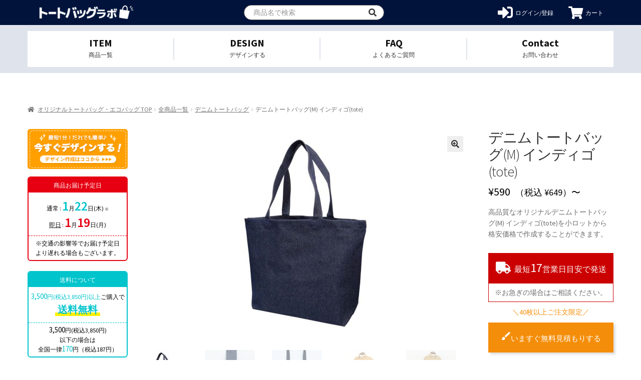

--- FILE ---
content_type: text/html; charset=UTF-8
request_url: https://original-totebag.com/products/r50221
body_size: 25461
content:
<!doctype html>
<html lang="ja">
<head>
    <meta charset="UTF-8">
    <meta name="viewport" content="width=device-width, initial-scale=1.0, maximum-scale=1.0, minimum-scale=1.0 ,user-scalable=no">
    <meta property="og:type" content="website"/>
    <meta property="og:url" content="https://original-smaphocase.com/wp-admin/images/">
    <meta property="og:type" content="artcle"/>

    <link rel="shortcut icon" href="https://original-totebag.com/app/themes/hundred/images/tote_bag/favicon.png" />
      <!-- Global site tag (gtag.js) - Google Analytics -->
  <script async src="https://www.googletagmanager.com/gtag/js?id=UA-155528293-1"></script>
  <script>
    window.dataLayer = window.dataLayer || [];
    function gtag(){dataLayer.push(arguments);}
    gtag('js', new Date());
    gtag('config', 'UA-155528293-1', {
      'linker': {
        'domains': ['drawer.orilab.jp', 'orilab.jp']
      }
    });
  </script>
      <!-- Google Tag Manager -->
  <script>(function(w,d,s,l,i){w[l]=w[l]||[];w[l].push({'gtm.start':
  new Date().getTime(),event:'gtm.js'});var f=d.getElementsByTagName(s)[0],
  j=d.createElement(s),dl=l!='dataLayer'?'&l='+l:'';j.async=true;j.src=
  'https://www.googletagmanager.com/gtm.js?id='+i+dl;f.parentNode.insertBefore(j,f);
  })(window,document,'script','dataLayer','GTM-TKZQ6H4');</script>
  <!-- End Google Tag Manager -->

    <title>デニムトートバッグ(M) インディゴ(tote) | オリジナルトートバッグ・エコバックを格安作成</title>

<!-- All In One SEO Pack 3.7.1[1365,1424] -->
<meta name="description"  content="　" />

<script type="application/ld+json" class="aioseop-schema">{}</script>
<link rel="canonical" href="https://original-totebag.com/products/r50221" />
<!-- All In One SEO Pack -->
<link rel='dns-prefetch' href='//original-totebag.com' />
<link rel='dns-prefetch' href='//unpkg.com' />
<link rel='dns-prefetch' href='//fonts.googleapis.com' />
<link rel='dns-prefetch' href='//cdnjs.cloudflare.com' />
<link rel='dns-prefetch' href='//s.w.org' />
<link rel="alternate" type="application/rss+xml" title="オリジナルトートバッグ・エコバッグラボ &raquo; フィード" href="https://original-totebag.com/feed" />
<link rel="alternate" type="application/rss+xml" title="オリジナルトートバッグ・エコバッグラボ &raquo; コメントフィード" href="https://original-totebag.com/comments/feed" />
<link rel="alternate" type="application/rss+xml" title="オリジナルトートバッグ・エコバッグラボ &raquo; デニムトートバッグ(M) インディゴ(tote) のコメントのフィード" href="https://original-totebag.com/products/r50221/feed" />
<link rel='stylesheet' id='photoswipe-css'  href='https://original-totebag.com/app/plugins/woocommerce/assets/css/photoswipe/photoswipe.min.css?ver=4.8.0' media='print' onload="this.media='all'" />
<link rel='stylesheet' id='photoswipe-default-skin-css'  href='https://original-totebag.com/app/plugins/woocommerce/assets/css/photoswipe/default-skin/default-skin.min.css?ver=4.8.0' media='print' onload="this.media='all'" />
<style id='woocommerce-inline-inline-css'>
.woocommerce form .form-row .required { visibility: visible; }
</style>
<link rel='stylesheet' id='storefront-style-css'  href='https://original-totebag.com/app/themes/storefront/style.css?ver=2.9.0' media='all' />
<style id='storefront-style-inline-css'>

			.main-navigation ul li a,
			.site-title a,
			ul.menu li a,
			.site-branding h1 a,
			button.menu-toggle,
			button.menu-toggle:hover,
			.handheld-navigation .dropdown-toggle {
				color: #333333;
			}

			button.menu-toggle,
			button.menu-toggle:hover {
				border-color: #333333;
			}

			.main-navigation ul li a:hover,
			.main-navigation ul li:hover > a,
			.site-title a:hover,
			.site-header ul.menu li.current-menu-item > a {
				color: #747474;
			}

			table:not( .has-background ) th {
				background-color: #f8f8f8;
			}

			table:not( .has-background ) tbody td {
				background-color: #fdfdfd;
			}

			table:not( .has-background ) tbody tr:nth-child(2n) td,
			fieldset,
			fieldset legend {
				background-color: #fbfbfb;
			}

			.site-header,
			.secondary-navigation ul ul,
			.main-navigation ul.menu > li.menu-item-has-children:after,
			.secondary-navigation ul.menu ul,
			.storefront-handheld-footer-bar,
			.storefront-handheld-footer-bar ul li > a,
			.storefront-handheld-footer-bar ul li.search .site-search,
			button.menu-toggle,
			button.menu-toggle:hover {
				background-color: #ffffff;
			}

			p.site-description,
			.site-header,
			.storefront-handheld-footer-bar {
				color: #404040;
			}

			button.menu-toggle:after,
			button.menu-toggle:before,
			button.menu-toggle span:before {
				background-color: #333333;
			}

			h1, h2, h3, h4, h5, h6, .wc-block-grid__product-title {
				color: #333333;
			}

			.widget h1 {
				border-bottom-color: #333333;
			}

			body,
			.secondary-navigation a {
				color: #6d6d6d;
			}

			.widget-area .widget a,
			.hentry .entry-header .posted-on a,
			.hentry .entry-header .post-author a,
			.hentry .entry-header .post-comments a,
			.hentry .entry-header .byline a {
				color: #727272;
			}

			a {
				color: #96588a;
			}

			a:focus,
			button:focus,
			.button.alt:focus,
			input:focus,
			textarea:focus,
			input[type="button"]:focus,
			input[type="reset"]:focus,
			input[type="submit"]:focus,
			input[type="email"]:focus,
			input[type="tel"]:focus,
			input[type="url"]:focus,
			input[type="password"]:focus,
			input[type="search"]:focus {
				outline-color: #96588a;
			}

			button, input[type="button"], input[type="reset"], input[type="submit"], .button, .widget a.button {
				background-color: #eeeeee;
				border-color: #eeeeee;
				color: #333333;
			}

			button:hover, input[type="button"]:hover, input[type="reset"]:hover, input[type="submit"]:hover, .button:hover, .widget a.button:hover {
				background-color: #d5d5d5;
				border-color: #d5d5d5;
				color: #333333;
			}

			button.alt, input[type="button"].alt, input[type="reset"].alt, input[type="submit"].alt, .button.alt, .widget-area .widget a.button.alt {
				background-color: #333333;
				border-color: #333333;
				color: #ffffff;
			}

			button.alt:hover, input[type="button"].alt:hover, input[type="reset"].alt:hover, input[type="submit"].alt:hover, .button.alt:hover, .widget-area .widget a.button.alt:hover {
				background-color: #1a1a1a;
				border-color: #1a1a1a;
				color: #ffffff;
			}

			.pagination .page-numbers li .page-numbers.current {
				background-color: #e6e6e6;
				color: #636363;
			}

			#comments .comment-list .comment-content .comment-text {
				background-color: #f8f8f8;
			}

			.site-footer {
				background-color: #f0f0f0;
				color: #6d6d6d;
			}

			.site-footer a:not(.button):not(.components-button) {
				color: #333333;
			}

			.site-footer .storefront-handheld-footer-bar a:not(.button):not(.components-button) {
				color: #333333;
			}

			.site-footer h1, .site-footer h2, .site-footer h3, .site-footer h4, .site-footer h5, .site-footer h6, .site-footer .widget .widget-title, .site-footer .widget .widgettitle {
				color: #333333;
			}

			.page-template-template-homepage.has-post-thumbnail .type-page.has-post-thumbnail .entry-title {
				color: #000000;
			}

			.page-template-template-homepage.has-post-thumbnail .type-page.has-post-thumbnail .entry-content {
				color: #000000;
			}

			@media screen and ( min-width: 768px ) {
				.secondary-navigation ul.menu a:hover {
					color: #595959;
				}

				.secondary-navigation ul.menu a {
					color: #404040;
				}

				.main-navigation ul.menu ul.sub-menu,
				.main-navigation ul.nav-menu ul.children {
					background-color: #f0f0f0;
				}

				.site-header {
					border-bottom-color: #f0f0f0;
				}
			}
</style>
<link rel='stylesheet' id='storefront-icons-css'  href='https://original-totebag.com/app/themes/storefront/assets/css/base/icons.css?ver=2.9.0' media='print' onload="this.media='all'" />
<link rel='stylesheet' id='storefront-fonts-css'  href='https://fonts.googleapis.com/css?family=Source+Sans+Pro%3A400%2C300%2C300italic%2C400italic%2C600%2C700%2C900&#038;subset=latin%2Clatin-ext&#038;ver=2.9.0' media='print' onload="this.media='all'" />
<link rel='stylesheet' id='addtoany-css'  href='https://original-totebag.com/app/plugins/add-to-any/addtoany.min.css?ver=1.15' media='print' onload="this.media='all'" />
<link rel='stylesheet' id='storefront-woocommerce-style-css'  href='https://original-totebag.com/app/themes/storefront/assets/css/woocommerce/woocommerce.css?ver=2.9.0' media='print' onload="this.media='all'" />
<style id='storefront-woocommerce-style-inline-css'>

			a.cart-contents,
			.site-header-cart .widget_shopping_cart a {
				color: #333333;
			}

			a.cart-contents:hover,
			.site-header-cart .widget_shopping_cart a:hover,
			.site-header-cart:hover > li > a {
				color: #747474;
			}

			table.cart td.product-remove,
			table.cart td.actions {
				border-top-color: #ffffff;
			}

			.storefront-handheld-footer-bar ul li.cart .count {
				background-color: #333333;
				color: #ffffff;
				border-color: #ffffff;
			}

			.woocommerce-tabs ul.tabs li.active a,
			ul.products li.product .price,
			.onsale,
			.wc-block-grid__product-onsale,
			.widget_search form:before,
			.widget_product_search form:before {
				color: #6d6d6d;
			}

			.woocommerce-breadcrumb a,
			a.woocommerce-review-link,
			.product_meta a {
				color: #727272;
			}

			.wc-block-grid__product-onsale,
			.onsale {
				border-color: #6d6d6d;
			}

			.star-rating span:before,
			.quantity .plus, .quantity .minus,
			p.stars a:hover:after,
			p.stars a:after,
			.star-rating span:before,
			#payment .payment_methods li input[type=radio]:first-child:checked+label:before {
				color: #96588a;
			}

			.widget_price_filter .ui-slider .ui-slider-range,
			.widget_price_filter .ui-slider .ui-slider-handle {
				background-color: #96588a;
			}

			.order_details {
				background-color: #f8f8f8;
			}

			.order_details > li {
				border-bottom: 1px dotted #e3e3e3;
			}

			.order_details:before,
			.order_details:after {
				background: -webkit-linear-gradient(transparent 0,transparent 0),-webkit-linear-gradient(135deg,#f8f8f8 33.33%,transparent 33.33%),-webkit-linear-gradient(45deg,#f8f8f8 33.33%,transparent 33.33%)
			}

			#order_review {
				background-color: #ffffff;
			}

			#payment .payment_methods > li .payment_box,
			#payment .place-order {
				background-color: #fafafa;
			}

			#payment .payment_methods > li:not(.woocommerce-notice) {
				background-color: #f5f5f5;
			}

			#payment .payment_methods > li:not(.woocommerce-notice):hover {
				background-color: #f0f0f0;
			}

			.woocommerce-pagination .page-numbers li .page-numbers.current {
				background-color: #e6e6e6;
				color: #636363;
			}

			.wc-block-grid__product-onsale,
			.onsale,
			.woocommerce-pagination .page-numbers li .page-numbers:not(.current) {
				color: #6d6d6d;
			}

			p.stars a:before,
			p.stars a:hover~a:before,
			p.stars.selected a.active~a:before {
				color: #6d6d6d;
			}

			p.stars.selected a.active:before,
			p.stars:hover a:before,
			p.stars.selected a:not(.active):before,
			p.stars.selected a.active:before {
				color: #96588a;
			}

			.single-product div.product .woocommerce-product-gallery .woocommerce-product-gallery__trigger {
				background-color: #eeeeee;
				color: #333333;
			}

			.single-product div.product .woocommerce-product-gallery .woocommerce-product-gallery__trigger:hover {
				background-color: #d5d5d5;
				border-color: #d5d5d5;
				color: #333333;
			}

			.button.added_to_cart:focus,
			.button.wc-forward:focus {
				outline-color: #96588a;
			}

			.added_to_cart,
			.site-header-cart .widget_shopping_cart a.button,
			.wc-block-grid__products .wc-block-grid__product .wp-block-button__link {
				background-color: #eeeeee;
				border-color: #eeeeee;
				color: #333333;
			}

			.added_to_cart:hover,
			.site-header-cart .widget_shopping_cart a.button:hover,
			.wc-block-grid__products .wc-block-grid__product .wp-block-button__link:hover {
				background-color: #d5d5d5;
				border-color: #d5d5d5;
				color: #333333;
			}

			.added_to_cart.alt, .added_to_cart, .widget a.button.checkout {
				background-color: #333333;
				border-color: #333333;
				color: #ffffff;
			}

			.added_to_cart.alt:hover, .added_to_cart:hover, .widget a.button.checkout:hover {
				background-color: #1a1a1a;
				border-color: #1a1a1a;
				color: #ffffff;
			}

			.button.loading {
				color: #eeeeee;
			}

			.button.loading:hover {
				background-color: #eeeeee;
			}

			.button.loading:after {
				color: #333333;
			}

			@media screen and ( min-width: 768px ) {
				.site-header-cart .widget_shopping_cart,
				.site-header .product_list_widget li .quantity {
					color: #404040;
				}

				.site-header-cart .widget_shopping_cart .buttons,
				.site-header-cart .widget_shopping_cart .total {
					background-color: #f5f5f5;
				}

				.site-header-cart .widget_shopping_cart {
					background-color: #f0f0f0;
				}
			}
				.storefront-product-pagination a {
					color: #6d6d6d;
					background-color: #ffffff;
				}
				.storefront-sticky-add-to-cart {
					color: #6d6d6d;
					background-color: #ffffff;
				}

				.storefront-sticky-add-to-cart a:not(.button) {
					color: #333333;
				}
</style>
<link rel='stylesheet' id='storefront-child-style-css'  href='https://original-totebag.com/app/themes/hundred/style.css?ver=20210412004' media='print' onload="this.media='all'" />
<link rel='stylesheet' id='hundred_common_style_css-css'  href='https://original-totebag.com/app/themes/hundred/common.css?ver=20210412004' media='all' />
<link rel='stylesheet' id='hundred_layouts_css-css'  href='https://original-totebag.com/app/themes/hundred/layouts.css?ver=20210412004' media='all' />
<link rel='stylesheet' id='hundred_pages_css-css'  href='https://original-totebag.com/app/themes/hundred/pages.css?ver=20210412004' media='all' />
<link rel='stylesheet' id='editor_style_css-css'  href='https://original-totebag.com/app/themes/hundred/style_editor.css?ver=20210412004' media='all' />
<link rel='stylesheet' id='common-theme_css-css'  href='https://original-totebag.com/app/themes/hundred/orilab-l/css/common-theme.css?ver=20210412004' media='all' />
<link rel='stylesheet' id='slick-css'  href='//cdnjs.cloudflare.com/ajax/libs/slick-carousel/1.8.1/slick.min.css?ver=5.6' media='print' onload="this.media='all'" />
<link rel='stylesheet' id='slick-them-css'  href='//cdnjs.cloudflare.com/ajax/libs/slick-carousel/1.8.1/slick-theme.min.css?ver=5.6' media='print' onload="this.media='all'" />
<link rel='stylesheet' id='hundred_custom_style_css-css'  href='https://original-totebag.com/app/themes/hundred/orilab-l/css/custom.css?ver=20210412004' media='print' onload="this.media='all'" />
<link rel='stylesheet' id='material_icons-css'  href='//fonts.googleapis.com/css?family=Material+Icons%7CMaterial+Icons+Outlined%7CMaterial+Icons+Two+Tone%7CMaterial+Icons+Round%7CMaterial+Icons+Sharp&#038;ver=5.6' media='print' onload="this.media='all'" />
<script src='https://original-totebag.com/wp/wp-includes/js/jquery/jquery.min.js?ver=3.5.1' id='jquery-core-js'></script>
<script async src='https://original-totebag.com/wp/wp-includes/js/jquery/jquery-migrate.min.js?ver=3.3.2' id='jquery-migrate-js'></script>
<script async src='https://original-totebag.com/app/plugins/add-to-any/addtoany.min.js?ver=1.1' id='addtoany-js'></script>
<link rel="alternate" type="application/json+oembed" href="https://original-totebag.com/wp-json/oembed/1.0/embed?url=https%3A%2F%2Foriginal-totebag.com%2Fproducts%2Fr50221" />
<link rel="alternate" type="text/xml+oembed" href="https://original-totebag.com/wp-json/oembed/1.0/embed?url=https%3A%2F%2Foriginal-totebag.com%2Fproducts%2Fr50221&#038;format=xml" />

<script data-cfasync="false">
window.a2a_config=window.a2a_config||{};a2a_config.callbacks=[];a2a_config.overlays=[];a2a_config.templates={};a2a_localize = {
	Share: "Share",
	Save: "Save",
	Subscribe: "Subscribe",
	Email: "Email",
	Bookmark: "Bookmark",
	ShowAll: "Show all",
	ShowLess: "Show less",
	FindServices: "Find service(s)",
	FindAnyServiceToAddTo: "Instantly find any service to add to",
	PoweredBy: "Powered by",
	ShareViaEmail: "Share via email",
	SubscribeViaEmail: "Subscribe via email",
	BookmarkInYourBrowser: "Bookmark in your browser",
	BookmarkInstructions: "Press Ctrl+D or \u2318+D to bookmark this page",
	AddToYourFavorites: "Add to your favorites",
	SendFromWebOrProgram: "Send from any email address or email program",
	EmailProgram: "Email program",
	More: "More&#8230;",
	ThanksForSharing: "Thanks for sharing!",
	ThanksForFollowing: "Thanks for following!"
};

(function(d,s,a,b){a=d.createElement(s);b=d.getElementsByTagName(s)[0];a.async=1;a.src="https://static.addtoany.com/menu/page.js";b.parentNode.insertBefore(a,b);})(document,"script");
</script>
<script type="text/javascript">
	window._wp_rp_static_base_url = 'https://wprp.sovrn.com/static/';
	window._wp_rp_wp_ajax_url = "https://original-totebag.com/wp/wp-admin/admin-ajax.php";
	window._wp_rp_plugin_version = '3.6.4';
	window._wp_rp_post_id = '3598';
	window._wp_rp_num_rel_posts = '6';
	window._wp_rp_thumbnails = true;
	window._wp_rp_post_title = '%E3%83%87%E3%83%8B%E3%83%A0%E3%83%88%E3%83%BC%E3%83%88%E3%83%90%E3%83%83%E3%82%B0%28M%29+%E3%82%A4%E3%83%B3%E3%83%87%E3%82%A3%E3%82%B4%28tote%29';
	window._wp_rp_post_tags = [];
	window._wp_rp_promoted_content = true;
</script>
<link rel="stylesheet" href="https://original-totebag.com/app/plugins/wordpress-23-related-posts-plugin/static/themes/vertical-m.css?version=3.6.4" />
	<noscript><style>.woocommerce-product-gallery{ opacity: 1 !important; }</style></noscript>
	<style>.recentcomments a{display:inline !important;padding:0 !important;margin:0 !important;}</style>
    
    
    <!-- サイドメニュー（PC用） -->
    <script type="text/javascript">
        //js header current
        jQuery(function ($) {
            console.log("ready!");
            $.post('https://api.orilab.jp/session', {
                "session": localStorage.getItem("UserLogin")
            }, function (serverResponse) {
                console.log("checksession");
            }).done(function () {
                console.log("done");
                $(".button-login").hide();
                $(".button-logged").show();

                $(".user-name-item").text(localStorage.getItem("UserNickName"));

                var currentHost = window.location.hostname;
                $("#append-session li").each(function (index) {
                    if ($(this).find('a')) {
                        $(this).find('a').attr('href', $(this).find('a').attr('href') + '&session=' + localStorage.getItem("UserLogin") + '&host=' + currentHost);
                    }
                });
                $("#logout_btn").attr('href', '');
                $(".main-nav__item:last-child").css("display", "none");
            }).fail(function (jqxhr, settings, ex) {
                console.log("fail");
                localStorage.clear();
                $(".button-logged").hide();
            });
        });

        jQuery(function ($) {
            var url = new URL(window.location.href);
            var logout = url.searchParams.get("logout");
            if (logout === 'true') {
                localStorage.clear();
            }

            $('.hover-menu').hover(function () {
                $(this).children('.sub-menu').show();
            }, function () {
                $(this).children('.sub-menu').hide();
            });

            $("#logout_btn, #logout_img").on('click', function () {
                $.post('https://api.orilab.jp/signout', {
                    "session": localStorage.getItem("UserLogin")
                }, function (serverResponse) {
                });

                localStorage.clear();
                window.location.href = window.location.origin
                return false
            });
        });
    </script>


    <!-- トグルメニュー（SP用） -->
    <script type="text/javascript">
        jQuery(function ($) {
            $('#menu-mobile-toggle-menu>.menu-item>a').click(function () {
                $(this).next('.sub-menu').slideToggle(1000);
            });
        });
    </script>

    <style>
      .block-top .logo {
        width: 235px;
        background: url('https://original-totebag.com/app/themes/hundred/images/tote_bag/logo.png') no-repeat 50% 50%;
        overflow: hidden;
        text-indent: -9999px;
        margin: 12px 0;
        background-size: 100% auto;
      }
      @media (max-width: 767px) {
        .block-top  .logo {
          width: 180px;
          margin:0;
        }
      }
    </style>
</head>

<body class="product-template-default single single-product postid-3598 wp-embed-responsive theme-storefront woocommerce woocommerce-page woocommerce-no-js group-blog storefront-secondary-navigation storefront-align-wide left-sidebar woocommerce-active">
      <!-- Google Tag Manager (noscript) -->
  <noscript><iframe src="https://www.googletagmanager.com/ns.html?id=GTM-TKZQ6H4"
  height="0" width="0" style="display:none;visibility:hidden"></iframe></noscript>
  <!-- End Google Tag Manager (noscript) -->

<div id="page" class="hfeed site">
    
    <header id="masthead" class="header-page " role="banner">
      <script>
jQuery(function ($) {
    if (localStorage.getItem("UserLogin") != null) {
        $('#header_login_btn').removeClass('show');
        $('#login_menu').show();

        $('.account-dropdown').addClass('is-login');
        $('a.link-account').click(function() {
            return false;
        });
    } else {
        $('#header_login_btn').addClass('show');
        $('#login_menu').hide();
    }
});
</script>

<div class="header-top">
    <div class="container">
        <div class="block-top">
            <h1 class="logo">
                <a href="https://original-totebag.com/" class="logo__link" style="">オリジナルトートバッグを1個から格安作成</a>
            </h1>
            <div class="pull-right search-form" id="myHeader">
                <form role="search" id="form-search-header-page" method="get" action="https://original-totebag.com/" class="int-text">
                    <input type="input" class="form-header__input" placeholder="商品名で検索" value="" name="s">
                    <input type="hidden" name="post_type" value="product">
                </form>
                <div class="button-box">
                    <button type="button" value="検索" title="検索" id="submit-form-search-header-page">
                        <i class="fas fa-search"></i>
                    </button>
                </div>
            </div>
            <div class="header-right-nav">
                <div class="dropdwn account-area">
                    <a class="link-account" id="login_menu" href="https://original-totebag.com/account">
                        <i class="fas fa-user-circle"></i>
                        <span class="icon-description d-pc">アカウント</span>
                    </a>
                    <ul class="dropdwn_menu account-dropdown" id="append-session">
                        <li><a class="dropdown-item user-name-item" href="#" style="font-weight: bold"></a></li>
                        <li><a class="dropdown-item" href="https://drawer.orilab.jp/index.html?url_site=https://original-totebag.com/&login_type=user">新規デザイン作成</a></li>
                        <li><a class="dropdown-item" href="https://orilab.jp/search.php?type=item&amp;design=my">MYデザイン</a></li>
                        <li><a class="dropdown-item" href="https://orilab.jp/search.php?type=pay">注文履歴</a></li>
                        <div class="dropdown-divider"></div>

                        <li><a class="dropdown-item" href="https://orilab.jp/search.php?type=item&design=my">販売する</a></li>
                        <li><a class="dropdown-item" href="https://orilab.jp/search.php?type=market_sales_details">売上レポート</a></li>
                        <li><a class="dropdown-item" href="https://orilab.jp/search.php?type=rewards">報酬支払明細</a></li>
                        <li><a class="dropdown-item" href="https://orilab.jp/edit.php?type=user#market-setting">販売ページ</a></li>
                        <li><a class="dropdown-item" href="https://orilab.jp/edit.php?type=user#market-bank-setting">報酬のお支払い</a></li>

                        <div class="dropdown-divider"></div>

                        <li><a class="dropdown-item" href="https://orilab.jp/edit.php?type=user">アカウント設定</a></li>
                        <li><a class="dropdown-item" href="https://orilab.jp/search.php?type=point_log">オリラボポイント</a></li>

                        <li><a class="dropdown-item" href="https://orilab.jp/search.php?type=card_information">クレジットカード</a></li>
                        <li><a class="dropdown-item" href="https://orilab.jp/page.php?p=store_info">直送ショップ情報</a></li>
                        <li><a class="dropdown-item" href="https://orilab.jp/edit.php?type=user&design=pass">パスワード変更</a></li>
                        <li><a class="dropdown-item" id="logout_btn" href="javascript:void(0);">ログアウト</a></li>
                        <li><a class="dropdown-item" href="https://orilab.jp/edit.php?type=user&design=delete">退会</a></li>
                    </ul>
                </div>
                <a href="https://original-totebag.com/account" id="header_login_btn" class="login">
                    <i class="fas fa-sign-in-alt"></i>
                    <span class="icon-description d-pc">ログイン/登録</span>
                </a>
                <a href="https://orilab.jp/page.php?p=cart" class="btn-tool-h button-cart">
                    <i class="fas fa-shopping-cart"></i>
                    <!-- <span class="budge-num">1</span> -->
                    <span class="icon-description d-pc">カート</span>
                </a>
                <div id="btn-nav-toggle" class="btn-nav-toggle">
                    <span></span>
                    <span></span>
                    <span></span>
                </div>
            </div>
            <div id="gloval-nav">
                <nav>
                    <div class="title-col">
                        SEARCH
                    </div>
                    <div class="content-col">
                        <div class="search-form-sp">
                            <form role="search" id="form-search-header-page" method="get" action="https://original-totebag.com/" class="int-text">
                                <input type="input" class="form-header__input" placeholder="商品名で検索" value="" name="s">
                                <input type="hidden" name="post_type" value="product">
                            </form>
                            <div class="button-box">
                                <button type="button" value="検索" title="検索" id="submit-form-search-header-page">
                                    <i class="fas fa-search"></i>
                                </button>
                            </div>
                        </div>
                        <a href="/" class="link-col-home">
                            <i class="fas fa-home"></i>
                            <br>
                            <span>ホームへ</span>
                        </a>
                        <a href="https://drawer.orilab.jp/index.html?url_site=https://original-totebag.com/" class="link-col-design btn-tool-h">
                            <div class="part-1">
                                何色プリントしても追加料金なし
                            </div>
                            <div class="part-2">
                                <i class="fas fa-pen-alt"></i>
                                今すぐデザインする
                            </div>
                        </a>
                    </div>

                                          <div class="content-col">
                        <li id="custom_html-6" class="widget_text widget widget_custom_html"><div class="textwidget custom-html-widget"><a href="/categories/all/mask"><img src="https://originallab-tote-bag.s3.ap-northeast-1.amazonaws.com/app/uploads/articles/mask_banner_01.png" alt="オリジナルマスク" /></a></div></li>
<li id="custom_html-5" class="widget_text widget widget_custom_html"><div class="textwidget custom-html-widget"></div></li>
                      </div>
                    

                                          <div class="title-col">
                          ITEM
                      </div>
                      <div class="content-col">
                          <ul>
                                                                                              <li>
                                      <a href="https://original-totebag.com/categories/all">
                                          全商品一覧                                      </a>
                                  </li>
                                                                                              <li>
                                      <a href="https://original-totebag.com/categories/all/zakka">雑貨</a>
                                  </li>
                                                                <li>
                                      <a href="https://original-totebag.com/categories/all/cotton_bag">コットンバッグ</a>
                                  </li>
                                                                <li>
                                      <a href="https://original-totebag.com/categories/all/canvas_tote_bag">キャンバストートバッグ</a>
                                  </li>
                                                                <li>
                                      <a href="https://original-totebag.com/categories/all/pouch">ポーチ</a>
                                  </li>
                                                                <li>
                                      <a href="https://original-totebag.com/categories/all/eco_bag">エコバッグ</a>
                                  </li>
                                                                <li>
                                      <a href="https://original-totebag.com/categories/all/shoulder_tote_bag">ショルダートートバッグ</a>
                                  </li>
                                                                <li>
                                      <a href="https://original-totebag.com/categories/all/square_tote_bag">スクエアトートバッグ</a>
                                  </li>
                                                                <li>
                                      <a href="https://original-totebag.com/categories/all/non_woven_tote_bag">不織布トートバッグ</a>
                                  </li>
                                                                <li>
                                      <a href="https://original-totebag.com/categories/all/mini_tote_bag">ミニトートバッグ</a>
                                  </li>
                                                                <li>
                                      <a href="https://original-totebag.com/categories/all/sacoche">サコッシュ</a>
                                  </li>
                                                                <li>
                                      <a href="https://original-totebag.com/categories/all/denim_tote_bag">デニムトートバッグ</a>
                                  </li>
                                                                <li>
                                      <a href="https://original-totebag.com/categories/all/fast_tote_bag">即日トートバッグ</a>
                                  </li>
                                                                <li>
                                      <a href="https://original-totebag.com/categories/all/clutch_bag">クラッチバッグ</a>
                                  </li>
                                                        </ul>
                      </div>
                                                                <div class="title-col">
                            サービス                        </div>
                        <div class="content-col">
                            <div class="custom-menu-class"><ul id="33" class="menu"><li id="menu-item-2184" class="menu-item menu-item-type-post_type menu-item-object-page menu-item-2184"><a href="https://original-totebag.com/lp_original_totebag">1個・小ロットから 格安で注文</a></li>
<li id="menu-item-2161" class="menu-item menu-item-type-custom menu-item-object-custom menu-item-2161"><a href="https://drawer.orilab.jp/index.html?url_site=https://original-totebag.com/">トートバッグをデザインする</a></li>
<li id="menu-item-2239" class="menu-item menu-item-type-post_type menu-item-object-page menu-item-2239"><a href="https://original-totebag.com/users_voice">お客様の声</a></li>
<li id="menu-item-2172" class="menu-item menu-item-type-custom menu-item-object-custom menu-item-has-children menu-item-2172"><a href="https://original-totebag.com/categories/all">様々な素材から制作する</a>
<ul class="sub-menu">
	<li id="menu-item-2169" class="menu-item menu-item-type-taxonomy menu-item-object-product_tag menu-item-2169"><a href="https://original-totebag.com/tags/%e3%82%ad%e3%83%a3%e3%83%b3%e3%83%90%e3%82%b9">┗ キャンバス</a></li>
	<li id="menu-item-2170" class="menu-item menu-item-type-taxonomy menu-item-object-product_tag menu-item-2170"><a href="https://original-totebag.com/tags/%e3%83%87%e3%83%8b%e3%83%a0">┗ デニム</a></li>
	<li id="menu-item-2171" class="menu-item menu-item-type-taxonomy menu-item-object-product_tag menu-item-2171"><a href="https://original-totebag.com/tags/%e3%82%b3%e3%83%83%e3%83%88%e3%83%b3">┗ コットン</a></li>
</ul>
</li>
</ul></div>                        </div>
                                        <div class="title-col">
                        INFORMATION
                    </div>
                    <div class="content-col">
                        <ul>
                            <li>
                                <a href="https://original-totebag.com/guide">ご利用ガイド</a>
                            </li>
                            <li>
                                <a href="https://original-totebag.com/flow">ご注文の流れ</a>
                            </li>
                                                            <li>
                                    <a href="https://original-totebag.com/dondonwari">ドンドン割</a>
                                </li>
                                                        <li>
                                                              <a href="https://spicelifehelp.zendesk.com/hc/ja/categories/360001397374" target="_blank" rel="noreferrer">よくあるご質問(FAQ)</a>
                                                          </li>
                            <li>
                                <a href="https://original-totebag.com/contact">お問い合わせ</a>
                            </li>
                            <!--
                            <li>
                                <a href="https://original-totebag.com/">サイトからのお知らせ</a>
                            </li>
-->
                                                        <li>
                                <a href="https://original-totebag.com/magazine">お役立ちコラム</a>
                            </li>
                                                                                </ul>
                    </div>
                </nav>
            </div>
        </div>
    </div>
    <div class="nav">
        <div class="container">
            <ul class="nav__list">
                <li class="nav__item">
                    <a href="https://original-totebag.com/categories/all" class="nav__link nav__link_basket">
                        <div>ITEM</div>
                        <span>商品一覧</span>
                    </a>
                                        <div class="menu-extend">
                        <ul class="menu-extend-list">
                                                                                        <li>
                                    <a href="https://original-totebag.com/categories/all">全商品一覧</a>
                                </li>
                                                                                                                    <li>
                                                              <a href="https://original-totebag.com/categories/all/zakka">雑貨</a>
                                                            </li>
                                                                                        <li>
                                                              <a href="https://original-totebag.com/categories/all/cotton_bag">コットンバッグ</a>
                                                            </li>
                                                                                        <li>
                                                              <a href="https://original-totebag.com/categories/all/canvas_tote_bag">キャンバストートバッグ</a>
                                                            </li>
                                                                                        <li>
                                                              <a href="https://original-totebag.com/categories/all/pouch">ポーチ</a>
                                                            </li>
                                                                                        <li>
                                                              <a href="https://original-totebag.com/categories/all/eco_bag">エコバッグ</a>
                                                            </li>
                                                                                        <li>
                                                              <a href="https://original-totebag.com/categories/all/shoulder_tote_bag">ショルダートートバッグ</a>
                                                            </li>
                                                                                        <li>
                                                              <a href="https://original-totebag.com/categories/all/square_tote_bag">スクエアトートバッグ</a>
                                                            </li>
                                                                                        <li>
                                                              <a href="https://original-totebag.com/categories/all/non_woven_tote_bag">不織布トートバッグ</a>
                                                            </li>
                                                                                        <li>
                                                              <a href="https://original-totebag.com/categories/all/mini_tote_bag">ミニトートバッグ</a>
                                                            </li>
                                                                                        <li>
                                                              <a href="https://original-totebag.com/categories/all/sacoche">サコッシュ</a>
                                                            </li>
                                                                                        <li>
                                                              <a href="https://original-totebag.com/categories/all/denim_tote_bag">デニムトートバッグ</a>
                                                            </li>
                                                                                        <li>
                                                              <a href="https://original-totebag.com/categories/all/fast_tote_bag">即日トートバッグ</a>
                                                            </li>
                                                                                        <li>
                                                              <a href="https://original-totebag.com/categories/all/clutch_bag">クラッチバッグ</a>
                                                            </li>
                                                    </ul>
                    </div>
                                  </li>
                                  <li class="nav__item">
                      <a href="https://drawer.orilab.jp/index.html?url_site=https://original-totebag.com/" class="nav__link nav__link_question btn-tool-h">
                          <div>DESIGN</div>
                          <span>デザインする</span>
                      </a>
                  </li>
                  <li class="nav__item">
                      <a href="https://spicelifehelp.zendesk.com/hc/ja/sections/360003205114-4" target="_blank" rel="noreferrer" class="nav__link nav__link_faq">
                          <div>FAQ</div>
                          <span>よくあるご質問</span>
                      </a>
                      <div class="menu-extend">
                          <ul class="menu-extend-list">
                              <li>
                                  <a href="https://spicelifehelp.zendesk.com/hc/ja/sections/360003243053-1" target="_blank" rel="noopener">注文方法</a>
                              </li>
                              <li>
                                  <a href="https://spicelifehelp.zendesk.com/hc/ja/sections/360003244373-2" target="_blank" rel="noopener">料金・支払い方法</a>
                              </li>
                              <li>
                                  <a href="https://spicelifehelp.zendesk.com/hc/ja/sections/360003205094-3" target="_blank" rel="noopener">お届け、配送について</a>
                              </li>
                              <li>
                                  <a href="https://spicelifehelp.zendesk.com/hc/ja/sections/360003205114-4" target="_blank" rel="noopener">印刷・色味について</a>
                              </li>
                              <!-- <li>
                                      <a href="https://spicelifehelp.zendesk.com/hc/ja/sections/360003539973-5" target="_blank" rel="noopener">製品について</a>
                                  </li> -->
                              <li>
                                  <a href="https://spicelifehelp.zendesk.com/hc/ja/sections/360003244393-6" target="_blank" rel="noopener">注文内容について</a>
                              </li>
                              <li>
                                  <a href="https://spicelifehelp.zendesk.com/hc/ja/sections/360003205134-7" target="_blank" rel="noopener">返品交換</a>
                              </li>
                              <li>
                                  <a href="https://spicelifehelp.zendesk.com/hc/ja/sections/360003205154-8" target="_blank" rel="noopener">アカウント/会員登録</a>
                              </li>
                          </ul>
                      </div>
                  </li>
                
                <li class="nav__item">
                    <a href="https://original-totebag.com/contact" class="nav__link nav__link_mail">
                        <div>Contact</div>
                        <span>お問い合わせ</span>
                    </a>
                </li>
            </ul>
        </div>
    </div>
    <!-- ハンバーガーメニューー（SP用） -->
    <script type="text/javascript">
    jQuery(function ($) {
        $('#btn-nav-toggle').on('click', function() {
            $('body').toggleClass('open');
        });
        $('#navigation li').on({
            'mouseenter': function() {
                var index = $(this).index();
                $('#nav-bg-wrap .nav-bg').eq(index).addClass('active');
            },
            'mouseleave': function() {
                var index = $(this).index();
                $('#nav-bg-wrap .nav-bg').eq(index).removeClass('active');
            }
        });
    });

    jQuery(document).ready(function($){
        $('.button-box').on('click', function (e){
            e.preventDefault();
            $('#form-search-header-page').submit();
        })
    })
    </script>
    </header>

    <div class="container">
    <div class="storefront-breadcrumb"><div class="col-full"><nav class="woocommerce-breadcrumb"><a href="https://original-totebag.com">オリジナルトートバッグ・エコバッグ TOP</a><span class="breadcrumb-separator"> / </span><a href="https://original-totebag.com/categories/all">全商品一覧</a><span class="breadcrumb-separator"> / </span><a href="https://original-totebag.com/categories/all/denim_tote_bag">デニムトートバッグ</a><span class="breadcrumb-separator"> / </span>デニムトートバッグ(M) インディゴ(tote)</nav></div></div>    </div>

    <div id="content" class="site-content" tabindex="-1">

                <div class="container">
          <div class="col-full">

<div class="woocommerce"></div>
			<div id="primary" class="content-area">
			<main id="main" class="site-main" role="main">
		
					
			<div class="woocommerce-notices-wrapper"></div>
  <div id="product-3598" class="product type-product post-3598 status-publish first instock product_cat-denim_tote_bag product_tag-m product_tag-38 product_tag-39 has-post-thumbnail shipping-taxable purchasable product-type-simple">

    <div class="woocommerce-product-gallery woocommerce-product-gallery--with-images woocommerce-product-gallery--columns-5 images" data-columns="4" style="opacity: 0; transition: opacity .25s ease-in-out;">
	<figure class="woocommerce-product-gallery__wrapper">
		<div data-thumb="https://originallab-tote-bag.s3.ap-northeast-1.amazonaws.com/app/uploads/articles/af75dea829733f4188fe4aed7d097a5a-100x100.jpg" data-thumb-alt="" class="woocommerce-product-gallery__image"><a href="https://originallab-tote-bag.s3.ap-northeast-1.amazonaws.com/app/uploads/articles/af75dea829733f4188fe4aed7d097a5a.jpg"><img width="416" height="416" src="https://originallab-tote-bag.s3.ap-northeast-1.amazonaws.com/app/uploads/articles/af75dea829733f4188fe4aed7d097a5a-416x416.jpg" class="wp-post-image" alt="" loading="lazy" title="af75dea829733f4188fe4aed7d097a5a.jpg" data-caption="" data-src="https://originallab-tote-bag.s3.ap-northeast-1.amazonaws.com/app/uploads/articles/af75dea829733f4188fe4aed7d097a5a.jpg" data-large_image="https://originallab-tote-bag.s3.ap-northeast-1.amazonaws.com/app/uploads/articles/af75dea829733f4188fe4aed7d097a5a.jpg" data-large_image_width="750" data-large_image_height="750" srcset="https://originallab-tote-bag.s3.ap-northeast-1.amazonaws.com/app/uploads/articles/af75dea829733f4188fe4aed7d097a5a-416x416.jpg 416w, https://originallab-tote-bag.s3.ap-northeast-1.amazonaws.com/app/uploads/articles/af75dea829733f4188fe4aed7d097a5a-300x300.jpg 300w, https://originallab-tote-bag.s3.ap-northeast-1.amazonaws.com/app/uploads/articles/af75dea829733f4188fe4aed7d097a5a-150x150.jpg 150w, https://originallab-tote-bag.s3.ap-northeast-1.amazonaws.com/app/uploads/articles/af75dea829733f4188fe4aed7d097a5a-324x324.jpg 324w, https://originallab-tote-bag.s3.ap-northeast-1.amazonaws.com/app/uploads/articles/af75dea829733f4188fe4aed7d097a5a-100x100.jpg 100w, https://originallab-tote-bag.s3.ap-northeast-1.amazonaws.com/app/uploads/articles/af75dea829733f4188fe4aed7d097a5a.jpg 750w" sizes="(max-width: 416px) 100vw, 416px" /></a></div><div data-thumb="https://originallab-tote-bag.s3.ap-northeast-1.amazonaws.com/app/uploads/articles/7d472c4038060826e4b33ea9a6a2ab0d-100x100.jpg" data-thumb-alt="" class="woocommerce-product-gallery__image"><a href="https://originallab-tote-bag.s3.ap-northeast-1.amazonaws.com/app/uploads/articles/7d472c4038060826e4b33ea9a6a2ab0d.jpg"><img width="416" height="416" src="https://originallab-tote-bag.s3.ap-northeast-1.amazonaws.com/app/uploads/articles/7d472c4038060826e4b33ea9a6a2ab0d-416x416.jpg" class="" alt="" loading="lazy" title="7d472c4038060826e4b33ea9a6a2ab0d.jpg" data-caption="" data-src="https://originallab-tote-bag.s3.ap-northeast-1.amazonaws.com/app/uploads/articles/7d472c4038060826e4b33ea9a6a2ab0d.jpg" data-large_image="https://originallab-tote-bag.s3.ap-northeast-1.amazonaws.com/app/uploads/articles/7d472c4038060826e4b33ea9a6a2ab0d.jpg" data-large_image_width="750" data-large_image_height="750" srcset="https://originallab-tote-bag.s3.ap-northeast-1.amazonaws.com/app/uploads/articles/7d472c4038060826e4b33ea9a6a2ab0d-416x416.jpg 416w, https://originallab-tote-bag.s3.ap-northeast-1.amazonaws.com/app/uploads/articles/7d472c4038060826e4b33ea9a6a2ab0d-300x300.jpg 300w, https://originallab-tote-bag.s3.ap-northeast-1.amazonaws.com/app/uploads/articles/7d472c4038060826e4b33ea9a6a2ab0d-150x150.jpg 150w, https://originallab-tote-bag.s3.ap-northeast-1.amazonaws.com/app/uploads/articles/7d472c4038060826e4b33ea9a6a2ab0d-324x324.jpg 324w, https://originallab-tote-bag.s3.ap-northeast-1.amazonaws.com/app/uploads/articles/7d472c4038060826e4b33ea9a6a2ab0d-100x100.jpg 100w, https://originallab-tote-bag.s3.ap-northeast-1.amazonaws.com/app/uploads/articles/7d472c4038060826e4b33ea9a6a2ab0d.jpg 750w" sizes="(max-width: 416px) 100vw, 416px" /></a></div><div data-thumb="https://originallab-tote-bag.s3.ap-northeast-1.amazonaws.com/app/uploads/articles/23180760183098a29322800b8d048d2a-100x100.jpg" data-thumb-alt="" class="woocommerce-product-gallery__image"><a href="https://originallab-tote-bag.s3.ap-northeast-1.amazonaws.com/app/uploads/articles/23180760183098a29322800b8d048d2a.jpg"><img width="416" height="416" src="https://originallab-tote-bag.s3.ap-northeast-1.amazonaws.com/app/uploads/articles/23180760183098a29322800b8d048d2a-416x416.jpg" class="" alt="" loading="lazy" title="23180760183098a29322800b8d048d2a.jpg" data-caption="" data-src="https://originallab-tote-bag.s3.ap-northeast-1.amazonaws.com/app/uploads/articles/23180760183098a29322800b8d048d2a.jpg" data-large_image="https://originallab-tote-bag.s3.ap-northeast-1.amazonaws.com/app/uploads/articles/23180760183098a29322800b8d048d2a.jpg" data-large_image_width="750" data-large_image_height="750" srcset="https://originallab-tote-bag.s3.ap-northeast-1.amazonaws.com/app/uploads/articles/23180760183098a29322800b8d048d2a-416x416.jpg 416w, https://originallab-tote-bag.s3.ap-northeast-1.amazonaws.com/app/uploads/articles/23180760183098a29322800b8d048d2a-300x300.jpg 300w, https://originallab-tote-bag.s3.ap-northeast-1.amazonaws.com/app/uploads/articles/23180760183098a29322800b8d048d2a-150x150.jpg 150w, https://originallab-tote-bag.s3.ap-northeast-1.amazonaws.com/app/uploads/articles/23180760183098a29322800b8d048d2a-324x324.jpg 324w, https://originallab-tote-bag.s3.ap-northeast-1.amazonaws.com/app/uploads/articles/23180760183098a29322800b8d048d2a-100x100.jpg 100w, https://originallab-tote-bag.s3.ap-northeast-1.amazonaws.com/app/uploads/articles/23180760183098a29322800b8d048d2a.jpg 750w" sizes="(max-width: 416px) 100vw, 416px" /></a></div><div data-thumb="https://originallab-tote-bag.s3.ap-northeast-1.amazonaws.com/app/uploads/articles/6d0c8cc98bd84c1e991c6edbe199806b-100x100.jpg" data-thumb-alt="" class="woocommerce-product-gallery__image"><a href="https://originallab-tote-bag.s3.ap-northeast-1.amazonaws.com/app/uploads/articles/6d0c8cc98bd84c1e991c6edbe199806b.jpg"><img width="416" height="416" src="https://originallab-tote-bag.s3.ap-northeast-1.amazonaws.com/app/uploads/articles/6d0c8cc98bd84c1e991c6edbe199806b-416x416.jpg" class="" alt="" loading="lazy" title="6d0c8cc98bd84c1e991c6edbe199806b.jpg" data-caption="" data-src="https://originallab-tote-bag.s3.ap-northeast-1.amazonaws.com/app/uploads/articles/6d0c8cc98bd84c1e991c6edbe199806b.jpg" data-large_image="https://originallab-tote-bag.s3.ap-northeast-1.amazonaws.com/app/uploads/articles/6d0c8cc98bd84c1e991c6edbe199806b.jpg" data-large_image_width="750" data-large_image_height="750" srcset="https://originallab-tote-bag.s3.ap-northeast-1.amazonaws.com/app/uploads/articles/6d0c8cc98bd84c1e991c6edbe199806b-416x416.jpg 416w, https://originallab-tote-bag.s3.ap-northeast-1.amazonaws.com/app/uploads/articles/6d0c8cc98bd84c1e991c6edbe199806b-300x300.jpg 300w, https://originallab-tote-bag.s3.ap-northeast-1.amazonaws.com/app/uploads/articles/6d0c8cc98bd84c1e991c6edbe199806b-150x150.jpg 150w, https://originallab-tote-bag.s3.ap-northeast-1.amazonaws.com/app/uploads/articles/6d0c8cc98bd84c1e991c6edbe199806b-324x324.jpg 324w, https://originallab-tote-bag.s3.ap-northeast-1.amazonaws.com/app/uploads/articles/6d0c8cc98bd84c1e991c6edbe199806b-100x100.jpg 100w, https://originallab-tote-bag.s3.ap-northeast-1.amazonaws.com/app/uploads/articles/6d0c8cc98bd84c1e991c6edbe199806b.jpg 750w" sizes="(max-width: 416px) 100vw, 416px" /></a></div><div data-thumb="https://originallab-tote-bag.s3.ap-northeast-1.amazonaws.com/app/uploads/articles/bff3e2f3b1e5166de2d0c009e90da105-100x100.jpg" data-thumb-alt="" class="woocommerce-product-gallery__image"><a href="https://originallab-tote-bag.s3.ap-northeast-1.amazonaws.com/app/uploads/articles/bff3e2f3b1e5166de2d0c009e90da105.jpg"><img width="416" height="416" src="https://originallab-tote-bag.s3.ap-northeast-1.amazonaws.com/app/uploads/articles/bff3e2f3b1e5166de2d0c009e90da105-416x416.jpg" class="" alt="" loading="lazy" title="bff3e2f3b1e5166de2d0c009e90da105.jpg" data-caption="" data-src="https://originallab-tote-bag.s3.ap-northeast-1.amazonaws.com/app/uploads/articles/bff3e2f3b1e5166de2d0c009e90da105.jpg" data-large_image="https://originallab-tote-bag.s3.ap-northeast-1.amazonaws.com/app/uploads/articles/bff3e2f3b1e5166de2d0c009e90da105.jpg" data-large_image_width="750" data-large_image_height="750" srcset="https://originallab-tote-bag.s3.ap-northeast-1.amazonaws.com/app/uploads/articles/bff3e2f3b1e5166de2d0c009e90da105-416x416.jpg 416w, https://originallab-tote-bag.s3.ap-northeast-1.amazonaws.com/app/uploads/articles/bff3e2f3b1e5166de2d0c009e90da105-300x300.jpg 300w, https://originallab-tote-bag.s3.ap-northeast-1.amazonaws.com/app/uploads/articles/bff3e2f3b1e5166de2d0c009e90da105-150x150.jpg 150w, https://originallab-tote-bag.s3.ap-northeast-1.amazonaws.com/app/uploads/articles/bff3e2f3b1e5166de2d0c009e90da105-324x324.jpg 324w, https://originallab-tote-bag.s3.ap-northeast-1.amazonaws.com/app/uploads/articles/bff3e2f3b1e5166de2d0c009e90da105-100x100.jpg 100w, https://originallab-tote-bag.s3.ap-northeast-1.amazonaws.com/app/uploads/articles/bff3e2f3b1e5166de2d0c009e90da105.jpg 750w" sizes="(max-width: 416px) 100vw, 416px" /></a></div><div data-thumb="https://originallab-tote-bag.s3.ap-northeast-1.amazonaws.com/app/uploads/articles/c8091a7475d501592819584f6befd86b-100x100.jpg" data-thumb-alt="" class="woocommerce-product-gallery__image"><a href="https://originallab-tote-bag.s3.ap-northeast-1.amazonaws.com/app/uploads/articles/c8091a7475d501592819584f6befd86b.jpg"><img width="416" height="416" src="https://originallab-tote-bag.s3.ap-northeast-1.amazonaws.com/app/uploads/articles/c8091a7475d501592819584f6befd86b-416x416.jpg" class="" alt="" loading="lazy" title="c8091a7475d501592819584f6befd86b.jpg" data-caption="" data-src="https://originallab-tote-bag.s3.ap-northeast-1.amazonaws.com/app/uploads/articles/c8091a7475d501592819584f6befd86b.jpg" data-large_image="https://originallab-tote-bag.s3.ap-northeast-1.amazonaws.com/app/uploads/articles/c8091a7475d501592819584f6befd86b.jpg" data-large_image_width="750" data-large_image_height="750" srcset="https://originallab-tote-bag.s3.ap-northeast-1.amazonaws.com/app/uploads/articles/c8091a7475d501592819584f6befd86b-416x416.jpg 416w, https://originallab-tote-bag.s3.ap-northeast-1.amazonaws.com/app/uploads/articles/c8091a7475d501592819584f6befd86b-300x300.jpg 300w, https://originallab-tote-bag.s3.ap-northeast-1.amazonaws.com/app/uploads/articles/c8091a7475d501592819584f6befd86b-150x150.jpg 150w, https://originallab-tote-bag.s3.ap-northeast-1.amazonaws.com/app/uploads/articles/c8091a7475d501592819584f6befd86b-324x324.jpg 324w, https://originallab-tote-bag.s3.ap-northeast-1.amazonaws.com/app/uploads/articles/c8091a7475d501592819584f6befd86b-100x100.jpg 100w, https://originallab-tote-bag.s3.ap-northeast-1.amazonaws.com/app/uploads/articles/c8091a7475d501592819584f6befd86b.jpg 750w" sizes="(max-width: 416px) 100vw, 416px" /></a></div>	</figure>
</div>

    <div class="summary entry-summary">
        <h1 class="product_title entry-title">デニムトートバッグ(M) インディゴ(tote)</h1>    <p class="price">
        <span class="woocommerce-Price-amount amount"><bdi><span class="woocommerce-Price-currencySymbol">&yen;</span>590</bdi></span>        <span class="tax_included">（税込 &yen;649）〜</span>
    </p>


<div class="woocommerce-product-details__short-description">
	<p>高品質なオリジナルデニムトートバッグ(M) インディゴ(tote)を小ロットから格安価格で作成することができます。</p>
</div>


<style>
    .delivery-col {
        background-color: #cb0000;
        padding: 11px 11px;
        color: #fff;
        text-align: center;
    }
    .delivery-col i {
        font-size: 24px;
        padding-right: 7px;
    }
    .delivery-col .delivery-date-col {
        font-size: 24px;
    }
    .delivery-bottom-col {
        border: 1px solid #cb0000;
        padding: 7px;
        text-align: center;
        font-size: 14px;
    }
    .tmix-truck:before {
        content: "\e959";
    }
    i {
        font-family: 'tmix-icon';
        speak: none;
        font-style: normal;
        font-weight: normal;
        font-variant: normal;
        text-transform: none;
        line-height: 1;
        -webkit-font-smoothing: antialiased;
        -moz-osx-font-smoothing: grayscale;
    }
    .silk_item_product .text{
        color: #F48F09;
        font-size: 14px;
        margin-bottom: 13px;
        text-align: center;
    }
    .silk_item_product .square_btn span{
        font-size: 15px;
        margin-left: 0px;
    }
</style>
                <div class="silk_item_product">
        <div class="delivery-col"><i class="fa fa-truck" aria-hidden="true"></i>最短<span class="delivery-date-col">17</span>営業日目安で発送</div>
        <div class="delivery-bottom-col" >※お急ぎの場合はご相談ください。</div>
        
                        <div class="text">＼40枚以上ご注文限定／</div>
                <a class="square_btn design_btn btn-tool" href="https://original-totebag.com/estimate/application?product_id=r50221&product_name=デニムトートバッグ(M) インディゴ(tote) | R50221&silk_item=1">
            <ion-icon name="brush"></ion-icon><span>いますぐ無料見積もりする</span>
        </a>
            
            </div>
    
<ul class="product_details">
  <li>
    <label for="popup_about_product" class="popup_open_btn">商品について<i class="material-icons">open_in_new</i></label>
  </li>
  <li>
    <label for="popup_about_print" class="popup_open_btn">印刷について<i class="material-icons">open_in_new</i></label>
  </li>
  <li>
    <label for="about_return" class="popup_open_btn">返品交換について<i class="material-icons">open_in_new</i></label>
  </li>
  <li>
    <label for="about_payment" class="popup_open_btn">支払い方法<i class="material-icons">open_in_new</i></label>
  </li>
</ul>




<div class="popup_wrap">
  <input id="popup_about_product" type="checkbox">
  <div class="popup_overlay">
    <label for="popup_about_product" class="popup_trigger"></label>
    <div class="popup_content">
      <label for="popup_about_product" class="close_btn">×</label>
      <h2>商品について</h2>
      <div>
              <h3>商品の素材</h3>
          <div>コットン100%</div>
      
      
              <h3>サイズ</h3>
          <div>F</div>
      
                <h3>サイズ詳細</h3>
          <div><table><tbody><tr><th>単位: cm</th><th>F</th></tr><tr><td>縦</td><td>32</td></tr><tr><td>横</td><td>45</td></tr><tr><td>持ち手</td><td>55</td></tr><tr><td>マチ</td><td>13</td></tr></tbody></table><p>※サイズは商品の実寸を平置きで計測しております。繊維製品は2cm前後の誤差が出る場合があります。<br />※商品によりプリント時のプレス処理に伴って生地が伸縮する場合があります。</p></div>
            </div>

      
          </div>
  </div>
</div>
<div class="popup_wrap">
  <input id="popup_about_print" type="checkbox">
  <div class="popup_overlay">
    <label for="popup_about_print" class="popup_trigger"></label>
    <div class="popup_content">
      <label for="popup_about_print" class="close_btn">×</label>
      <h2>印刷について</h2>
      <div>
              <h3>印刷手法</h3>
          <div>シルクスクリーン、熱転写</div>
      
              <h3>印刷領域</h3>
              <img src="https://orilab-production.s3-ap-northeast-1.amazonaws.com/DesignImages/638ddcdc-b1bc-4953-b967-49dc0a1e0041.jpg" alt="印刷領域">
                    <p style="font-size: 14px;">
                ※ご予算・納期・ご希望内容によってご案内可能な印刷可能範囲が異なる場合がございます。詳細はお問い合わせください。
            </p>
                    
                  </div>
    </div>
  </div>
</div>


<div class="popup_wrap">
  <input id="popup_other_note" type="checkbox">
  <div class="popup_overlay">
    <label for="popup_other_note" class="popup_trigger"></label>
    <div class="popup_content">
      <label for="popup_other_note" class="close_btn">×</label>
      <h2>その他の注意事項</h2>
      <div>
              </div>
    </div>
  </div>
</div>


<div class="popup_wrap">
  <input id="about_return" type="checkbox">
  <div class="popup_overlay">
    <label for="about_return" class="popup_trigger"></label>
    <div class="popup_content">
      <label for="about_return" class="close_btn">×</label>
      <h2>返品交換について</h2>
      <div>
                  <h3>返品について</h3>
  ご注文いただくと、素材等の手配がシステム上で自動的に実行されます。<br>
  そのため、大変恐れ入りますがご注文後の変更は受け付ける事ができかねます。<br>
  <br>

          <h3>交換について</h3>
  交換をご希望の場合、再制作後に代替品をお送り致しますが、別商品への変更などはおうけできません。また、万が一、代替品が「在庫なし」となっている場合、返金対応となりますので予めご了承ください。<br>
              </div>
    </div>
  </div>
</div>
<div class="popup_wrap">
  <input id="about_payment" type="checkbox">
  <div class="popup_overlay">
    <label for="about_payment" class="popup_trigger"></label>
    <div class="popup_content">
      <label for="about_payment" class="close_btn">×</label>
      <h2>支払い方法</h2>
      <div>
                  <div>
            ・クレジットカード（Visa/MasterCard/JCB/American Express/Diners Club/Discover）<br>
            ・銀行振込<br>
            ・代金引換
          </div>
          <br>

          <div>
            送料は、一律170円（税込187円）となります。<br>
            ※商品代金3,500円以上（税込3,850円）購入の場合、送料は無料となります。
          </div>
              </div>
    </div>
  </div>
</div>
<div class="product_meta">

	
	
	<span class="posted_in">カテゴリー: <a href="https://original-totebag.com/categories/all/denim_tote_bag" rel="tag">デニムトートバッグ</a></span>
	<span class="tagged_as">タグ: <a href="https://original-totebag.com/tags/m%e3%82%b5%e3%82%a4%e3%82%ba" rel="tag">Mサイズ</a>, <a href="https://original-totebag.com/tags/%e3%83%87%e3%83%8b%e3%83%a0" rel="tag">デニム</a>, <a href="https://original-totebag.com/tags/%e3%83%9e%e3%83%81%e3%81%82%e3%82%8a" rel="tag">マチあり</a></span>
	
</div>

    </div>
    <div class="price__list">
            </div>
        <div class="silk_price_list">
            </div>

    
	<section class="related products">

					<h2>関連商品</h2>
				
		<ul class="products columns-3">

			
					<li class="product type-product post-636 status-publish first instock product_cat-canvas_tote_bag product_tag-m product_tag-36 product_tag-39 has-post-thumbnail shipping-taxable purchasable product-type-simple">
	<a href="https://original-totebag.com/products/canvas-two-tone-tote-bag-m" class="woocommerce-LoopProduct-link woocommerce-loop-product__link"><img width="324" height="324" src="https://originallab-tote-bag.s3.ap-northeast-1.amazonaws.com/app/uploads/articles/cf091906a601a45c0e4c2289b42995eb-324x324.png" class="attachment-woocommerce_thumbnail size-woocommerce_thumbnail" alt="" loading="lazy" srcset="https://originallab-tote-bag.s3.ap-northeast-1.amazonaws.com/app/uploads/articles/cf091906a601a45c0e4c2289b42995eb-324x324.png 324w, https://originallab-tote-bag.s3.ap-northeast-1.amazonaws.com/app/uploads/articles/cf091906a601a45c0e4c2289b42995eb-300x300.png 300w, https://originallab-tote-bag.s3.ap-northeast-1.amazonaws.com/app/uploads/articles/cf091906a601a45c0e4c2289b42995eb-150x150.png 150w, https://originallab-tote-bag.s3.ap-northeast-1.amazonaws.com/app/uploads/articles/cf091906a601a45c0e4c2289b42995eb-768x768.png 768w, https://originallab-tote-bag.s3.ap-northeast-1.amazonaws.com/app/uploads/articles/cf091906a601a45c0e4c2289b42995eb-416x416.png 416w, https://originallab-tote-bag.s3.ap-northeast-1.amazonaws.com/app/uploads/articles/cf091906a601a45c0e4c2289b42995eb-100x100.png 100w, https://originallab-tote-bag.s3.ap-northeast-1.amazonaws.com/app/uploads/articles/cf091906a601a45c0e4c2289b42995eb.png 1000w" sizes="(max-width: 324px) 100vw, 324px" /><h2 class="woocommerce-loop-product__title">キャンバスツートントートバッグ（M)&nbsp;|&nbsp;780-TWT</h2>
	<div class="price-outer">
		<p class="down_price">
      <span class="amount"><span class="woocommerce-Price-amount amount"><bdi><span class="woocommerce-Price-currencySymbol">&yen;</span>3,200</bdi></span>        <small style="white-space:nowrap;">（税込 &yen;3520）</small>
      </span>
		</p>
                  <div class="discount-sale">
              <span>ドンドン割で最大</span>
              <span class="discount-sale__price-wrap">
                <span class="discount-sale__price">&yen;1760</span>
                <span style="white-space:nowrap;">（税込 &yen;1936）</span>
              </span>
          </div>
        	</div>

</a></li>

			
					<li class="product type-product post-644 status-publish instock product_cat-canvas_tote_bag product_cat-all product_tag-l product_tag-m product_tag-36 product_tag-39 has-post-thumbnail shipping-taxable purchasable product-type-simple">
	<a href="https://original-totebag.com/products/tote-bag-s-00778-ml" class="woocommerce-LoopProduct-link woocommerce-loop-product__link"><img width="324" height="324" src="https://originallab-tote-bag.s3.ap-northeast-1.amazonaws.com/app/uploads/articles/00778-TCC-ML-324x324.jpg" class="attachment-woocommerce_thumbnail size-woocommerce_thumbnail" alt="" loading="lazy" srcset="https://originallab-tote-bag.s3.ap-northeast-1.amazonaws.com/app/uploads/articles/00778-TCC-ML-324x324.jpg 324w, https://originallab-tote-bag.s3.ap-northeast-1.amazonaws.com/app/uploads/articles/00778-TCC-ML-300x300.jpg 300w, https://originallab-tote-bag.s3.ap-northeast-1.amazonaws.com/app/uploads/articles/00778-TCC-ML-150x150.jpg 150w, https://originallab-tote-bag.s3.ap-northeast-1.amazonaws.com/app/uploads/articles/00778-TCC-ML-416x416.jpg 416w, https://originallab-tote-bag.s3.ap-northeast-1.amazonaws.com/app/uploads/articles/00778-TCC-ML-100x100.jpg 100w, https://originallab-tote-bag.s3.ap-northeast-1.amazonaws.com/app/uploads/articles/00778-TCC-ML.jpg 500w" sizes="(max-width: 324px) 100vw, 324px" /><h2 class="woocommerce-loop-product__title">キャンバストート ML&nbsp;|&nbsp;00778-TCC</h2>
	<div class="price-outer">
		<p class="down_price">
      <span class="amount"><span class="woocommerce-Price-amount amount"><bdi><span class="woocommerce-Price-currencySymbol">&yen;</span>2,400</bdi></span>        <small style="white-space:nowrap;">（税込 &yen;2640）</small>
      </span>
		</p>
                  <div class="discount-sale">
              <span>ドンドン割で最大</span>
              <span class="discount-sale__price-wrap">
                <span class="discount-sale__price">&yen;1320</span>
                <span style="white-space:nowrap;">（税込 &yen;1452）</span>
              </span>
          </div>
        	</div>

</a></li>

			
					<li class="product type-product post-7628 status-publish last instock product_cat-shoulder_tote_bag product_tag-m product_tag-38 product_tag-39 has-post-thumbnail shipping-taxable purchasable product-type-simple">
	<a href="https://original-totebag.com/products/tr-0933-041" class="woocommerce-LoopProduct-link woocommerce-loop-product__link"><img width="324" height="324" src="https://originallab-tote-bag.s3.ap-northeast-1.amazonaws.com/app/uploads/articles/df4691ed7fbfcd3c4e252debcc9695c8-324x324.png" class="attachment-woocommerce_thumbnail size-woocommerce_thumbnail" alt="" loading="lazy" srcset="https://originallab-tote-bag.s3.ap-northeast-1.amazonaws.com/app/uploads/articles/df4691ed7fbfcd3c4e252debcc9695c8-324x324.png 324w, https://originallab-tote-bag.s3.ap-northeast-1.amazonaws.com/app/uploads/articles/df4691ed7fbfcd3c4e252debcc9695c8-300x300.png 300w, https://originallab-tote-bag.s3.ap-northeast-1.amazonaws.com/app/uploads/articles/df4691ed7fbfcd3c4e252debcc9695c8-150x150.png 150w, https://originallab-tote-bag.s3.ap-northeast-1.amazonaws.com/app/uploads/articles/df4691ed7fbfcd3c4e252debcc9695c8-416x416.png 416w, https://originallab-tote-bag.s3.ap-northeast-1.amazonaws.com/app/uploads/articles/df4691ed7fbfcd3c4e252debcc9695c8-100x100.png 100w, https://originallab-tote-bag.s3.ap-northeast-1.amazonaws.com/app/uploads/articles/df4691ed7fbfcd3c4e252debcc9695c8.png 500w" sizes="(max-width: 324px) 100vw, 324px" /><h2 class="woocommerce-loop-product__title">デニム保冷トート（M）　ヴィンテージブルー(MS)</h2>
	<div class="price-outer">
		<p class="down_price">
      <span class="amount"><span class="woocommerce-Price-amount amount"><bdi><span class="woocommerce-Price-currencySymbol">&yen;</span>1,788</bdi></span>        <small style="white-space:nowrap;">（税込 &yen;1966）</small>
      </span>
		</p>
        	</div>

</a></li>

			
		</ul>

	</section>
	<section class="random_products other_products products">
  <h2>他のカテゴリの商品</h2>
<ul class="products columns-3">
<li class="product type-product post-2674 status-publish first instock product_cat-pouch product_tag-s product_tag-36 product_tag-45 has-post-thumbnail shipping-taxable purchasable product-type-simple">
	<a href="https://original-totebag.com/products/h51201" class="woocommerce-LoopProduct-link woocommerce-loop-product__link"><img width="324" height="324" src="https://originallab-tote-bag.s3.ap-northeast-1.amazonaws.com/app/uploads/articles/H51201-324x324.jpg" class="attachment-woocommerce_thumbnail size-woocommerce_thumbnail" alt="" loading="lazy" srcset="https://originallab-tote-bag.s3.ap-northeast-1.amazonaws.com/app/uploads/articles/H51201-324x324.jpg 324w, https://originallab-tote-bag.s3.ap-northeast-1.amazonaws.com/app/uploads/articles/H51201-300x300.jpg 300w, https://originallab-tote-bag.s3.ap-northeast-1.amazonaws.com/app/uploads/articles/H51201-1024x1024.jpg 1024w, https://originallab-tote-bag.s3.ap-northeast-1.amazonaws.com/app/uploads/articles/H51201-150x150.jpg 150w, https://originallab-tote-bag.s3.ap-northeast-1.amazonaws.com/app/uploads/articles/H51201-768x768.jpg 768w, https://originallab-tote-bag.s3.ap-northeast-1.amazonaws.com/app/uploads/articles/H51201-416x416.jpg 416w, https://originallab-tote-bag.s3.ap-northeast-1.amazonaws.com/app/uploads/articles/H51201-100x100.jpg 100w, https://originallab-tote-bag.s3.ap-northeast-1.amazonaws.com/app/uploads/articles/H51201.jpg 1500w" sizes="(max-width: 324px) 100vw, 324px" /><h2 class="woocommerce-loop-product__title">コロリドキャンバスベーシックポーチ(S) ナチュラル(tote)</h2>
	<div class="price-outer">
		<p class="down_price">
      <span class="amount"><span class="woocommerce-Price-amount amount"><bdi><span class="woocommerce-Price-currencySymbol">&yen;</span>227</bdi></span>        <small style="white-space:nowrap;">（税込 &yen;249）</small>
      </span>
		</p>
        	</div>

</a></li>
<li class="product type-product post-7839 status-publish instock product_cat-non_woven_tote_bag product_tag-39 has-post-thumbnail shipping-taxable purchasable product-type-simple">
	<a href="https://original-totebag.com/products/tr-0931" class="woocommerce-LoopProduct-link woocommerce-loop-product__link"><img width="324" height="324" src="https://originallab-tote-bag.s3.ap-northeast-1.amazonaws.com/app/uploads/articles/02d2596a1bf2c86a1dbd8ba1189e2970-324x324.png" class="attachment-woocommerce_thumbnail size-woocommerce_thumbnail" alt="" loading="lazy" srcset="https://originallab-tote-bag.s3.ap-northeast-1.amazonaws.com/app/uploads/articles/02d2596a1bf2c86a1dbd8ba1189e2970-324x324.png 324w, https://originallab-tote-bag.s3.ap-northeast-1.amazonaws.com/app/uploads/articles/02d2596a1bf2c86a1dbd8ba1189e2970-300x300.png 300w, https://originallab-tote-bag.s3.ap-northeast-1.amazonaws.com/app/uploads/articles/02d2596a1bf2c86a1dbd8ba1189e2970-150x150.png 150w, https://originallab-tote-bag.s3.ap-northeast-1.amazonaws.com/app/uploads/articles/02d2596a1bf2c86a1dbd8ba1189e2970-416x416.png 416w, https://originallab-tote-bag.s3.ap-northeast-1.amazonaws.com/app/uploads/articles/02d2596a1bf2c86a1dbd8ba1189e2970-100x100.png 100w, https://originallab-tote-bag.s3.ap-northeast-1.amazonaws.com/app/uploads/articles/02d2596a1bf2c86a1dbd8ba1189e2970.png 500w" sizes="(max-width: 324px) 100vw, 324px" /><h2 class="woocommerce-loop-product__title">不織布保冷レジカゴトート(MS)</h2>
	<div class="price-outer">
		<p class="down_price">
      <span class="amount"><span class="woocommerce-Price-amount amount"><bdi><span class="woocommerce-Price-currencySymbol">&yen;</span>553</bdi></span>        <small style="white-space:nowrap;">（税込 &yen;608）</small>
      </span>
		</p>
        	</div>

</a></li>
<li class="product type-product post-7379 status-publish last instock product_cat-pouch product_tag-45 has-post-thumbnail shipping-taxable purchasable product-type-simple">
	<a href="https://original-totebag.com/products/mo-1117" class="woocommerce-LoopProduct-link woocommerce-loop-product__link"><img width="324" height="324" src="https://originallab-tote-bag.s3.ap-northeast-1.amazonaws.com/app/uploads/articles/a466c07546506c9f23360ab79f215daf-324x324.jpg" class="attachment-woocommerce_thumbnail size-woocommerce_thumbnail" alt="" loading="lazy" srcset="https://originallab-tote-bag.s3.ap-northeast-1.amazonaws.com/app/uploads/articles/a466c07546506c9f23360ab79f215daf-324x324.jpg 324w, https://originallab-tote-bag.s3.ap-northeast-1.amazonaws.com/app/uploads/articles/a466c07546506c9f23360ab79f215daf-300x300.jpg 300w, https://originallab-tote-bag.s3.ap-northeast-1.amazonaws.com/app/uploads/articles/a466c07546506c9f23360ab79f215daf-150x150.jpg 150w, https://originallab-tote-bag.s3.ap-northeast-1.amazonaws.com/app/uploads/articles/a466c07546506c9f23360ab79f215daf-768x768.jpg 768w, https://originallab-tote-bag.s3.ap-northeast-1.amazonaws.com/app/uploads/articles/a466c07546506c9f23360ab79f215daf-416x416.jpg 416w, https://originallab-tote-bag.s3.ap-northeast-1.amazonaws.com/app/uploads/articles/a466c07546506c9f23360ab79f215daf-100x100.jpg 100w, https://originallab-tote-bag.s3.ap-northeast-1.amazonaws.com/app/uploads/articles/a466c07546506c9f23360ab79f215daf.jpg 900w" sizes="(max-width: 324px) 100vw, 324px" /><h2 class="woocommerce-loop-product__title">MOTTERU クーラーポーチ(MS)</h2>
	<div class="price-outer">
		<p class="down_price">
      <span class="amount"><span class="woocommerce-Price-amount amount"><bdi><span class="woocommerce-Price-currencySymbol">&yen;</span>910</bdi></span>        <small style="white-space:nowrap;">（税込 &yen;1001）</small>
      </span>
		</p>
        	</div>

</a></li>
</ul>
</section>
  <section class="section-cpn-noline rankking ranking_products">

      <h2 class="title-section title-underline">


          オリジナルコットンバッグ人気ランキング
      </h2>
    <div class="ranking-list">
              <div class="ranking-item">
          <div class="ranking-img">
            <a href="https://original-totebag.com/products/cotton-bag">
              <img width="250" height="250" src="https://originallab-tote-bag.s3.ap-northeast-1.amazonaws.com/app/uploads/products/cotton_bag1-416x416.jpg" class="attachment-250x350 size-250x350" alt="ナチュラルコットンバッグ" loading="lazy" srcset="https://originallab-tote-bag.s3.ap-northeast-1.amazonaws.com/app/uploads/products/cotton_bag1.jpg 800w, https://originallab-tote-bag.s3.ap-northeast-1.amazonaws.com/app/uploads/products/cotton_bag1-150x150.jpg 150w, https://originallab-tote-bag.s3.ap-northeast-1.amazonaws.com/app/uploads/products/cotton_bag1-300x300.jpg 300w, https://originallab-tote-bag.s3.ap-northeast-1.amazonaws.com/app/uploads/products/cotton_bag1-768x768.jpg 768w, https://originallab-tote-bag.s3.ap-northeast-1.amazonaws.com/app/uploads/products/cotton_bag1-324x324.jpg 324w, https://originallab-tote-bag.s3.ap-northeast-1.amazonaws.com/app/uploads/products/cotton_bag1-416x416.jpg 416w, https://originallab-tote-bag.s3.ap-northeast-1.amazonaws.com/app/uploads/products/cotton_bag1-100x100.jpg 100w" sizes="(max-width: 250px) 100vw, 250px" />            </a>
          </div>
          <div class="ranking-body">
              <h3 class="ranking-title">
                  <a href="https://original-totebag.com/products/cotton-bag">ナチュラルコットンバッグ</a>
              </h3>
            <div class="ranking-price"><span>&yen;1800</span>
              <small>（税込 &yen;1980）</small>
            </div>
                          <div class="ranking-dondon">
                <span>ドンドン割で最大</span>
                <span><span class="dondon-price">&yen;990</span>
                <span style="white-space: nowrap;">（税込 &yen;1089）</span></span>
              </div>
                      </div>
        </div>
              <div class="ranking-item">
          <div class="ranking-img">
            <a href="https://original-totebag.com/products/2361">
              <img width="250" height="250" src="https://originallab-tote-bag.s3.ap-northeast-1.amazonaws.com/app/uploads/articles/67e214faef41b8172f213a8a5eee567a-416x416.jpg" class="attachment-250x350 size-250x350" alt="" loading="lazy" srcset="https://originallab-tote-bag.s3.ap-northeast-1.amazonaws.com/app/uploads/articles/67e214faef41b8172f213a8a5eee567a.jpg 750w, https://originallab-tote-bag.s3.ap-northeast-1.amazonaws.com/app/uploads/articles/67e214faef41b8172f213a8a5eee567a-300x300.jpg 300w, https://originallab-tote-bag.s3.ap-northeast-1.amazonaws.com/app/uploads/articles/67e214faef41b8172f213a8a5eee567a-150x150.jpg 150w, https://originallab-tote-bag.s3.ap-northeast-1.amazonaws.com/app/uploads/articles/67e214faef41b8172f213a8a5eee567a-324x324.jpg 324w, https://originallab-tote-bag.s3.ap-northeast-1.amazonaws.com/app/uploads/articles/67e214faef41b8172f213a8a5eee567a-416x416.jpg 416w, https://originallab-tote-bag.s3.ap-northeast-1.amazonaws.com/app/uploads/articles/67e214faef41b8172f213a8a5eee567a-100x100.jpg 100w" sizes="(max-width: 250px) 100vw, 250px" />            </a>
          </div>
          <div class="ranking-body">
              <h3 class="ranking-title">
                  <a href="https://original-totebag.com/products/2361">リサイクルコットンマルシェバッグ(tote)</a>
              </h3>
            <div class="ranking-price"><span>&yen;423</span>
              <small>（税込 &yen;465）</small>
            </div>
                      </div>
        </div>
              <div class="ranking-item">
          <div class="ranking-img">
            <a href="https://original-totebag.com/products/h50109">
              <img width="250" height="250" src="https://originallab-tote-bag.s3.ap-northeast-1.amazonaws.com/app/uploads/articles/d1dd279dda63431dd70a29f718c61786-416x416.jpg" class="attachment-250x350 size-250x350" alt="" loading="lazy" srcset="https://originallab-tote-bag.s3.ap-northeast-1.amazonaws.com/app/uploads/articles/d1dd279dda63431dd70a29f718c61786.jpg 1500w, https://originallab-tote-bag.s3.ap-northeast-1.amazonaws.com/app/uploads/articles/d1dd279dda63431dd70a29f718c61786-300x300.jpg 300w, https://originallab-tote-bag.s3.ap-northeast-1.amazonaws.com/app/uploads/articles/d1dd279dda63431dd70a29f718c61786-1024x1024.jpg 1024w, https://originallab-tote-bag.s3.ap-northeast-1.amazonaws.com/app/uploads/articles/d1dd279dda63431dd70a29f718c61786-150x150.jpg 150w, https://originallab-tote-bag.s3.ap-northeast-1.amazonaws.com/app/uploads/articles/d1dd279dda63431dd70a29f718c61786-768x768.jpg 768w, https://originallab-tote-bag.s3.ap-northeast-1.amazonaws.com/app/uploads/articles/d1dd279dda63431dd70a29f718c61786-324x324.jpg 324w, https://originallab-tote-bag.s3.ap-northeast-1.amazonaws.com/app/uploads/articles/d1dd279dda63431dd70a29f718c61786-416x416.jpg 416w, https://originallab-tote-bag.s3.ap-northeast-1.amazonaws.com/app/uploads/articles/d1dd279dda63431dd70a29f718c61786-100x100.jpg 100w" sizes="(max-width: 250px) 100vw, 250px" />            </a>
          </div>
          <div class="ranking-body">
              <h3 class="ranking-title">
                  <a href="https://original-totebag.com/products/h50109">コロリド厚手コットンバッグ(M) ナチュラル(tote)</a>
              </h3>
            <div class="ranking-price"><span>&yen;349</span>
              <small>（税込 &yen;383）</small>
            </div>
                      </div>
        </div>
          </div>
  </section>

<div class="recently_views">
  </div>
        <section class="sp">
              <aside class="side_bar mb-5">
    <p class="side_bar_category">カテゴリ</p>
    <div class="side_bar_list">
      <ul>
        <li>
          <a href="https://original-totebag.com/categories/all" class="big-category"><span>全商品一覧</span></a>
        </li>
                            <li>
            <a href="https://original-totebag.com/categories/all/zakka" class="big-category" >
              <div class="big-category__img">
                                                  <img width="250" height="250" src="https://originallab-tote-bag.s3.ap-northeast-1.amazonaws.com/app/uploads/articles/463261d79522c4ad3d0f3e24fa70b354-416x416.jpg" class="attachment-250x350 size-250x350" alt="" loading="lazy" srcset="https://originallab-tote-bag.s3.ap-northeast-1.amazonaws.com/app/uploads/articles/463261d79522c4ad3d0f3e24fa70b354.jpg 536w, https://originallab-tote-bag.s3.ap-northeast-1.amazonaws.com/app/uploads/articles/463261d79522c4ad3d0f3e24fa70b354-300x300.jpg 300w, https://originallab-tote-bag.s3.ap-northeast-1.amazonaws.com/app/uploads/articles/463261d79522c4ad3d0f3e24fa70b354-150x150.jpg 150w, https://originallab-tote-bag.s3.ap-northeast-1.amazonaws.com/app/uploads/articles/463261d79522c4ad3d0f3e24fa70b354-324x324.jpg 324w, https://originallab-tote-bag.s3.ap-northeast-1.amazonaws.com/app/uploads/articles/463261d79522c4ad3d0f3e24fa70b354-416x416.jpg 416w, https://originallab-tote-bag.s3.ap-northeast-1.amazonaws.com/app/uploads/articles/463261d79522c4ad3d0f3e24fa70b354-100x100.jpg 100w" sizes="(max-width: 250px) 100vw, 250px" />                              </div>
              <span>雑貨</span>
            </a>
                      </li>
                            <li>
            <a href="https://original-totebag.com/categories/all/cotton_bag" class="big-category" >
              <div class="big-category__img">
                                                  <img width="250" height="250" src="https://originallab-tote-bag.s3.ap-northeast-1.amazonaws.com/app/uploads/articles/957ad107b3665506944d572994a59963-416x416.jpg" class="attachment-250x350 size-250x350" alt="" loading="lazy" srcset="https://originallab-tote-bag.s3.ap-northeast-1.amazonaws.com/app/uploads/articles/957ad107b3665506944d572994a59963.jpg 500w, https://originallab-tote-bag.s3.ap-northeast-1.amazonaws.com/app/uploads/articles/957ad107b3665506944d572994a59963-300x300.jpg 300w, https://originallab-tote-bag.s3.ap-northeast-1.amazonaws.com/app/uploads/articles/957ad107b3665506944d572994a59963-150x150.jpg 150w, https://originallab-tote-bag.s3.ap-northeast-1.amazonaws.com/app/uploads/articles/957ad107b3665506944d572994a59963-324x324.jpg 324w, https://originallab-tote-bag.s3.ap-northeast-1.amazonaws.com/app/uploads/articles/957ad107b3665506944d572994a59963-416x416.jpg 416w, https://originallab-tote-bag.s3.ap-northeast-1.amazonaws.com/app/uploads/articles/957ad107b3665506944d572994a59963-100x100.jpg 100w" sizes="(max-width: 250px) 100vw, 250px" />                              </div>
              <span>コットンバッグ</span>
            </a>
                      </li>
                            <li>
            <a href="https://original-totebag.com/categories/all/canvas_tote_bag" class="big-category" >
              <div class="big-category__img">
                                                  <img width="250" height="250" src="https://originallab-tote-bag.s3.ap-northeast-1.amazonaws.com/app/uploads/articles/6661a3d946edcee4855961d7aa2dce2d-416x416.jpg" class="attachment-250x350 size-250x350" alt="" loading="lazy" srcset="https://originallab-tote-bag.s3.ap-northeast-1.amazonaws.com/app/uploads/articles/6661a3d946edcee4855961d7aa2dce2d.jpg 500w, https://originallab-tote-bag.s3.ap-northeast-1.amazonaws.com/app/uploads/articles/6661a3d946edcee4855961d7aa2dce2d-300x300.jpg 300w, https://originallab-tote-bag.s3.ap-northeast-1.amazonaws.com/app/uploads/articles/6661a3d946edcee4855961d7aa2dce2d-150x150.jpg 150w, https://originallab-tote-bag.s3.ap-northeast-1.amazonaws.com/app/uploads/articles/6661a3d946edcee4855961d7aa2dce2d-324x324.jpg 324w, https://originallab-tote-bag.s3.ap-northeast-1.amazonaws.com/app/uploads/articles/6661a3d946edcee4855961d7aa2dce2d-416x416.jpg 416w, https://originallab-tote-bag.s3.ap-northeast-1.amazonaws.com/app/uploads/articles/6661a3d946edcee4855961d7aa2dce2d-100x100.jpg 100w" sizes="(max-width: 250px) 100vw, 250px" />                              </div>
              <span>キャンバストートバッグ</span>
            </a>
                      </li>
                            <li>
            <a href="https://original-totebag.com/categories/all/pouch" class="big-category" >
              <div class="big-category__img">
                                                  <img width="250" height="250" src="https://originallab-tote-bag.s3.ap-northeast-1.amazonaws.com/app/uploads/articles/39e7cd8e9e04fdd666cccafa90f9734b-416x416.jpg" class="attachment-250x350 size-250x350" alt="" loading="lazy" srcset="https://originallab-tote-bag.s3.ap-northeast-1.amazonaws.com/app/uploads/articles/39e7cd8e9e04fdd666cccafa90f9734b.jpg 800w, https://originallab-tote-bag.s3.ap-northeast-1.amazonaws.com/app/uploads/articles/39e7cd8e9e04fdd666cccafa90f9734b-300x300.jpg 300w, https://originallab-tote-bag.s3.ap-northeast-1.amazonaws.com/app/uploads/articles/39e7cd8e9e04fdd666cccafa90f9734b-150x150.jpg 150w, https://originallab-tote-bag.s3.ap-northeast-1.amazonaws.com/app/uploads/articles/39e7cd8e9e04fdd666cccafa90f9734b-768x768.jpg 768w, https://originallab-tote-bag.s3.ap-northeast-1.amazonaws.com/app/uploads/articles/39e7cd8e9e04fdd666cccafa90f9734b-324x324.jpg 324w, https://originallab-tote-bag.s3.ap-northeast-1.amazonaws.com/app/uploads/articles/39e7cd8e9e04fdd666cccafa90f9734b-416x416.jpg 416w, https://originallab-tote-bag.s3.ap-northeast-1.amazonaws.com/app/uploads/articles/39e7cd8e9e04fdd666cccafa90f9734b-100x100.jpg 100w" sizes="(max-width: 250px) 100vw, 250px" />                              </div>
              <span>ポーチ</span>
            </a>
                      </li>
                            <li>
            <a href="https://original-totebag.com/categories/all/eco_bag" class="big-category" >
              <div class="big-category__img">
                                                  <img width="250" height="250" src="https://originallab-tote-bag.s3.ap-northeast-1.amazonaws.com/app/uploads/articles/957ad107b3665506944d572994a59963-416x416.jpg" class="attachment-250x350 size-250x350" alt="" loading="lazy" srcset="https://originallab-tote-bag.s3.ap-northeast-1.amazonaws.com/app/uploads/articles/957ad107b3665506944d572994a59963.jpg 500w, https://originallab-tote-bag.s3.ap-northeast-1.amazonaws.com/app/uploads/articles/957ad107b3665506944d572994a59963-300x300.jpg 300w, https://originallab-tote-bag.s3.ap-northeast-1.amazonaws.com/app/uploads/articles/957ad107b3665506944d572994a59963-150x150.jpg 150w, https://originallab-tote-bag.s3.ap-northeast-1.amazonaws.com/app/uploads/articles/957ad107b3665506944d572994a59963-324x324.jpg 324w, https://originallab-tote-bag.s3.ap-northeast-1.amazonaws.com/app/uploads/articles/957ad107b3665506944d572994a59963-416x416.jpg 416w, https://originallab-tote-bag.s3.ap-northeast-1.amazonaws.com/app/uploads/articles/957ad107b3665506944d572994a59963-100x100.jpg 100w" sizes="(max-width: 250px) 100vw, 250px" />                              </div>
              <span>エコバッグ</span>
            </a>
                      </li>
                            <li>
            <a href="https://original-totebag.com/categories/all/shoulder_tote_bag" class="big-category" >
              <div class="big-category__img">
                                                  <img width="250" height="250" src="https://originallab-tote-bag.s3.ap-northeast-1.amazonaws.com/app/uploads/articles/93a21cfde64971693699b1ad3a358b4a-416x416.jpg" class="attachment-250x350 size-250x350" alt="" loading="lazy" srcset="https://originallab-tote-bag.s3.ap-northeast-1.amazonaws.com/app/uploads/articles/93a21cfde64971693699b1ad3a358b4a.jpg 882w, https://originallab-tote-bag.s3.ap-northeast-1.amazonaws.com/app/uploads/articles/93a21cfde64971693699b1ad3a358b4a-300x300.jpg 300w, https://originallab-tote-bag.s3.ap-northeast-1.amazonaws.com/app/uploads/articles/93a21cfde64971693699b1ad3a358b4a-150x150.jpg 150w, https://originallab-tote-bag.s3.ap-northeast-1.amazonaws.com/app/uploads/articles/93a21cfde64971693699b1ad3a358b4a-768x768.jpg 768w, https://originallab-tote-bag.s3.ap-northeast-1.amazonaws.com/app/uploads/articles/93a21cfde64971693699b1ad3a358b4a-324x324.jpg 324w, https://originallab-tote-bag.s3.ap-northeast-1.amazonaws.com/app/uploads/articles/93a21cfde64971693699b1ad3a358b4a-416x416.jpg 416w, https://originallab-tote-bag.s3.ap-northeast-1.amazonaws.com/app/uploads/articles/93a21cfde64971693699b1ad3a358b4a-100x100.jpg 100w" sizes="(max-width: 250px) 100vw, 250px" />                              </div>
              <span>ショルダートートバッグ</span>
            </a>
                      </li>
                            <li>
            <a href="https://original-totebag.com/categories/all/square_tote_bag" class="big-category" >
              <div class="big-category__img">
                                                  <img width="250" height="250" src="https://originallab-tote-bag.s3.ap-northeast-1.amazonaws.com/app/uploads/articles/6661a3d946edcee4855961d7aa2dce2d-416x416.jpg" class="attachment-250x350 size-250x350" alt="" loading="lazy" srcset="https://originallab-tote-bag.s3.ap-northeast-1.amazonaws.com/app/uploads/articles/6661a3d946edcee4855961d7aa2dce2d.jpg 500w, https://originallab-tote-bag.s3.ap-northeast-1.amazonaws.com/app/uploads/articles/6661a3d946edcee4855961d7aa2dce2d-300x300.jpg 300w, https://originallab-tote-bag.s3.ap-northeast-1.amazonaws.com/app/uploads/articles/6661a3d946edcee4855961d7aa2dce2d-150x150.jpg 150w, https://originallab-tote-bag.s3.ap-northeast-1.amazonaws.com/app/uploads/articles/6661a3d946edcee4855961d7aa2dce2d-324x324.jpg 324w, https://originallab-tote-bag.s3.ap-northeast-1.amazonaws.com/app/uploads/articles/6661a3d946edcee4855961d7aa2dce2d-416x416.jpg 416w, https://originallab-tote-bag.s3.ap-northeast-1.amazonaws.com/app/uploads/articles/6661a3d946edcee4855961d7aa2dce2d-100x100.jpg 100w" sizes="(max-width: 250px) 100vw, 250px" />                              </div>
              <span>スクエアトートバッグ</span>
            </a>
                      </li>
                            <li>
            <a href="https://original-totebag.com/categories/all/non_woven_tote_bag" class="big-category" >
              <div class="big-category__img">
                                                  <img width="250" height="250" src="https://originallab-tote-bag.s3.ap-northeast-1.amazonaws.com/app/uploads/articles/e82193bb0ea46f61b3e4a2fbe8e46597-416x416.jpg" class="attachment-250x350 size-250x350" alt="" loading="lazy" srcset="https://originallab-tote-bag.s3.ap-northeast-1.amazonaws.com/app/uploads/articles/e82193bb0ea46f61b3e4a2fbe8e46597.jpg 536w, https://originallab-tote-bag.s3.ap-northeast-1.amazonaws.com/app/uploads/articles/e82193bb0ea46f61b3e4a2fbe8e46597-300x300.jpg 300w, https://originallab-tote-bag.s3.ap-northeast-1.amazonaws.com/app/uploads/articles/e82193bb0ea46f61b3e4a2fbe8e46597-150x150.jpg 150w, https://originallab-tote-bag.s3.ap-northeast-1.amazonaws.com/app/uploads/articles/e82193bb0ea46f61b3e4a2fbe8e46597-324x324.jpg 324w, https://originallab-tote-bag.s3.ap-northeast-1.amazonaws.com/app/uploads/articles/e82193bb0ea46f61b3e4a2fbe8e46597-416x416.jpg 416w, https://originallab-tote-bag.s3.ap-northeast-1.amazonaws.com/app/uploads/articles/e82193bb0ea46f61b3e4a2fbe8e46597-100x100.jpg 100w" sizes="(max-width: 250px) 100vw, 250px" />                              </div>
              <span>不織布トートバッグ</span>
            </a>
                      </li>
                            <li>
            <a href="https://original-totebag.com/categories/all/mini_tote_bag" class="big-category" >
              <div class="big-category__img">
                                                  <img width="250" height="250" src="https://originallab-tote-bag.s3.ap-northeast-1.amazonaws.com/app/uploads/articles/aa4c2559bac590d6ea43dfa5400e1782-416x416.jpg" class="attachment-250x350 size-250x350" alt="" loading="lazy" srcset="https://originallab-tote-bag.s3.ap-northeast-1.amazonaws.com/app/uploads/articles/aa4c2559bac590d6ea43dfa5400e1782.jpg 536w, https://originallab-tote-bag.s3.ap-northeast-1.amazonaws.com/app/uploads/articles/aa4c2559bac590d6ea43dfa5400e1782-300x300.jpg 300w, https://originallab-tote-bag.s3.ap-northeast-1.amazonaws.com/app/uploads/articles/aa4c2559bac590d6ea43dfa5400e1782-150x150.jpg 150w, https://originallab-tote-bag.s3.ap-northeast-1.amazonaws.com/app/uploads/articles/aa4c2559bac590d6ea43dfa5400e1782-324x324.jpg 324w, https://originallab-tote-bag.s3.ap-northeast-1.amazonaws.com/app/uploads/articles/aa4c2559bac590d6ea43dfa5400e1782-416x416.jpg 416w, https://originallab-tote-bag.s3.ap-northeast-1.amazonaws.com/app/uploads/articles/aa4c2559bac590d6ea43dfa5400e1782-100x100.jpg 100w" sizes="(max-width: 250px) 100vw, 250px" />                              </div>
              <span>ミニトートバッグ</span>
            </a>
                      </li>
                            <li>
            <a href="https://original-totebag.com/categories/all/sacoche" class="big-category" >
              <div class="big-category__img">
                                                  <img width="250" height="250" src="https://originallab-tote-bag.s3.ap-northeast-1.amazonaws.com/app/uploads/articles/83675a5749eb53b54962f4609178b5e5-416x416.jpg" class="attachment-250x350 size-250x350" alt="" loading="lazy" srcset="https://originallab-tote-bag.s3.ap-northeast-1.amazonaws.com/app/uploads/articles/83675a5749eb53b54962f4609178b5e5.jpg 695w, https://originallab-tote-bag.s3.ap-northeast-1.amazonaws.com/app/uploads/articles/83675a5749eb53b54962f4609178b5e5-300x300.jpg 300w, https://originallab-tote-bag.s3.ap-northeast-1.amazonaws.com/app/uploads/articles/83675a5749eb53b54962f4609178b5e5-150x150.jpg 150w, https://originallab-tote-bag.s3.ap-northeast-1.amazonaws.com/app/uploads/articles/83675a5749eb53b54962f4609178b5e5-324x324.jpg 324w, https://originallab-tote-bag.s3.ap-northeast-1.amazonaws.com/app/uploads/articles/83675a5749eb53b54962f4609178b5e5-416x416.jpg 416w, https://originallab-tote-bag.s3.ap-northeast-1.amazonaws.com/app/uploads/articles/83675a5749eb53b54962f4609178b5e5-100x100.jpg 100w" sizes="(max-width: 250px) 100vw, 250px" />                              </div>
              <span>サコッシュ</span>
            </a>
                      </li>
                            <li>
            <a href="https://original-totebag.com/categories/all/denim_tote_bag" class="big-category" >
              <div class="big-category__img">
                                                  <img width="250" height="250" src="https://originallab-tote-bag.s3.ap-northeast-1.amazonaws.com/app/uploads/articles/64b84ac1ae4a57070635ccab2e8c5c3c-416x416.jpg" class="attachment-250x350 size-250x350" alt="" loading="lazy" srcset="https://originallab-tote-bag.s3.ap-northeast-1.amazonaws.com/app/uploads/articles/64b84ac1ae4a57070635ccab2e8c5c3c.jpg 1500w, https://originallab-tote-bag.s3.ap-northeast-1.amazonaws.com/app/uploads/articles/64b84ac1ae4a57070635ccab2e8c5c3c-300x300.jpg 300w, https://originallab-tote-bag.s3.ap-northeast-1.amazonaws.com/app/uploads/articles/64b84ac1ae4a57070635ccab2e8c5c3c-1024x1024.jpg 1024w, https://originallab-tote-bag.s3.ap-northeast-1.amazonaws.com/app/uploads/articles/64b84ac1ae4a57070635ccab2e8c5c3c-150x150.jpg 150w, https://originallab-tote-bag.s3.ap-northeast-1.amazonaws.com/app/uploads/articles/64b84ac1ae4a57070635ccab2e8c5c3c-768x768.jpg 768w, https://originallab-tote-bag.s3.ap-northeast-1.amazonaws.com/app/uploads/articles/64b84ac1ae4a57070635ccab2e8c5c3c-324x324.jpg 324w, https://originallab-tote-bag.s3.ap-northeast-1.amazonaws.com/app/uploads/articles/64b84ac1ae4a57070635ccab2e8c5c3c-416x416.jpg 416w, https://originallab-tote-bag.s3.ap-northeast-1.amazonaws.com/app/uploads/articles/64b84ac1ae4a57070635ccab2e8c5c3c-100x100.jpg 100w" sizes="(max-width: 250px) 100vw, 250px" />                              </div>
              <span>デニムトートバッグ</span>
            </a>
                      </li>
                            <li>
            <a href="https://original-totebag.com/categories/all/fast_tote_bag" class="big-category" >
              <div class="big-category__img">
                                                  <img width="250" height="250" src="https://originallab-tote-bag.s3.ap-northeast-1.amazonaws.com/app/uploads/articles/sokujitsu-totebag-L-416x416.jpeg" class="attachment-250x350 size-250x350" alt="" loading="lazy" srcset="https://originallab-tote-bag.s3.ap-northeast-1.amazonaws.com/app/uploads/articles/sokujitsu-totebag-L.jpeg 500w, https://originallab-tote-bag.s3.ap-northeast-1.amazonaws.com/app/uploads/articles/sokujitsu-totebag-L-300x300.jpeg 300w, https://originallab-tote-bag.s3.ap-northeast-1.amazonaws.com/app/uploads/articles/sokujitsu-totebag-L-150x150.jpeg 150w, https://originallab-tote-bag.s3.ap-northeast-1.amazonaws.com/app/uploads/articles/sokujitsu-totebag-L-324x324.jpeg 324w, https://originallab-tote-bag.s3.ap-northeast-1.amazonaws.com/app/uploads/articles/sokujitsu-totebag-L-416x416.jpeg 416w, https://originallab-tote-bag.s3.ap-northeast-1.amazonaws.com/app/uploads/articles/sokujitsu-totebag-L-100x100.jpeg 100w" sizes="(max-width: 250px) 100vw, 250px" />                              </div>
              <span>即日トートバッグ</span>
            </a>
                      </li>
                            <li>
            <a href="https://original-totebag.com/categories/all/clutch_bag" class="big-category" >
              <div class="big-category__img">
                                                  <img width="250" height="250" src="https://originallab-tote-bag.s3.ap-northeast-1.amazonaws.com/app/uploads/articles/e82193bb0ea46f61b3e4a2fbe8e46597-416x416.jpg" class="attachment-250x350 size-250x350" alt="" loading="lazy" srcset="https://originallab-tote-bag.s3.ap-northeast-1.amazonaws.com/app/uploads/articles/e82193bb0ea46f61b3e4a2fbe8e46597.jpg 536w, https://originallab-tote-bag.s3.ap-northeast-1.amazonaws.com/app/uploads/articles/e82193bb0ea46f61b3e4a2fbe8e46597-300x300.jpg 300w, https://originallab-tote-bag.s3.ap-northeast-1.amazonaws.com/app/uploads/articles/e82193bb0ea46f61b3e4a2fbe8e46597-150x150.jpg 150w, https://originallab-tote-bag.s3.ap-northeast-1.amazonaws.com/app/uploads/articles/e82193bb0ea46f61b3e4a2fbe8e46597-324x324.jpg 324w, https://originallab-tote-bag.s3.ap-northeast-1.amazonaws.com/app/uploads/articles/e82193bb0ea46f61b3e4a2fbe8e46597-416x416.jpg 416w, https://originallab-tote-bag.s3.ap-northeast-1.amazonaws.com/app/uploads/articles/e82193bb0ea46f61b3e4a2fbe8e46597-100x100.jpg 100w" sizes="(max-width: 250px) 100vw, 250px" />                              </div>
              <span>クラッチバッグ</span>
            </a>
                      </li>
              </ul>
    </div>
  </aside>
        </section>
        </div>
<style type="text/css">
    .silk_price_list{
        width: 100%;
        margin-right: -250px;
        padding-right: 280px;
    }
    @media (max-width: 767px) {
        .silk_price_list{
            width: 100%;
            margin-right: -250px;
            padding-right: unset;
        }
    }
    .single-product div.product .product_meta{
        margin-bottom: 60px;
    }
    /* シルク価格表のスタイル */
    table.silk-price-table tbody, table.silk-price-table thead {
        display: table-header-group!important;
    }
    .silk-price-table {
        text-align: center;
        border-collapse: collapse;
    }
    .silk-price-table thead th {
        background-color: #32CD32;
        border: 1px solid #48B54C;
        border-right: 1px solid #fff;
        color: #fff;
        font-size: 14px;
        text-align: center;
        padding: 1.41575em;
    }
    table.silk-price-table th.green-back {
        font-size: 14px;
    }
    table.silk-price-table tbody td {
        font-size: 14px;
        display: table-cell;
        vertical-align: middle;
        padding: 4px;
        background-color: #fff;
    }
    .silk-price-table .price-with-tax {
        font-size: 75%;
    }
    .silk-table_green-back {
        text-align: center;
        font-size: 13px;
    }
    table.silk-price-table tbody th, table.silk-price-table tbody td {
        text-align: center;
        border: 1px solid #ddd;
        padding: 1em 10px;
        vertical-align: middle;
    }
    @media (max-width: 767px) {
        .silk-price-scroll table {
            display: block;
            overflow-x: scroll;
            white-space: nowrap;
        }
    }
    .price__list{
        padding-right: 280px;
        margin-bottom: 20px;
    }
    @media (max-width: 767px){
        .price__list{
            padding-right: 0px;
        }
        .price__list .scroll-table{
            width: 100%;
            overflow-x: scroll;
        }
    }
    .single-product .related.products{
        float: unset;
    }
</style>




		
				</main><!-- #main -->
		</div><!-- #primary -->

		
<div id="secondary" class="widget-area" role="complementary">
  <aside class="side_bar">
    <div class="figure figure-sidebar-bag">

      <a href="https://drawer.orilab.jp/index.html?url_site=https://original-totebag.com/" class="btn-tool-h">
        <img src="https://original-totebag.com/app/themes/hundred/images/common/side_design_btn.png" alt="何色プリントしても追加料金なし！今すぐデザインする">
      </a>

    </div>
  </aside>

      <aside class="side_bar sb-ad sb-ad-delivery-date mb-2 ">

    <p class="sb-ad_header">商品お届け予定日</p>
<!--    <div class="sb-ad_body">-->
<!---->
<!--      <p><span class="el-primary">午前9時まで</span>のご注文で</p>-->
<!--      <p class="sb-ad_attention">最短<span class="el-primary">-->
<!--        <span class="number-latin">--><!--</span>営業日</span>発送</p>-->
<!--    </div>-->
                <div class="sb-ad_body send_date_text">
              <div class="send_date_text-col">
                  通常 : <b>1</b>月<b>22</b>日(木) <span style="font-size: 8px;">※</span>
              </div>
                                <div class="send_date_text-col">
                      <a href="/product-tag/same-day" style="color:#111;text-decoration:underline;display: unset;">即日</a> : <b>1</b>月<b>19</b>日(月)
                  </div>
                        </div>
          <p class="sb-ad_footer">
      ※交通の影響等でお届け予定日
      <br>
      より遅れる場合もございます。
    </p>
  </aside>

  <aside class="side_bar sb-ad sb-ad-free-ship mb-2">
    <p class="sb-ad_header">送料について</p>
    <div class="sb-ad_body">
      <p><span class="el-primary"><span class="number-latin">3,500</span>円(税込3,850円)以上</span>ご購入で</p>
      <p class="sb-ad_attention"><span class="el-primary">送料無料</span></p>
    </div>
    <p class="sb-ad_footer">
      <span class="number-latin">3,500</span>円(税込3,850円)<br>
      以下の場合は<br>
      全国一律<span class="number-latin el-primary">170</span>円（税込187円）
    </p>
  </aside>

      <aside class="side_bar mb-5">
      <li id="custom_html-7" class="widget_text widget widget_custom_html"><div class="textwidget custom-html-widget"><a href="/categories/all/mask"><img src="https://originallab-tote-bag.s3.ap-northeast-1.amazonaws.com/app/uploads/articles/mask_banner_01.png" alt="オリジナルマスク" /></a></div></li>
<li id="custom_html-3" class="widget_text widget widget_custom_html"><div class="textwidget custom-html-widget"></div></li>
    </aside>
  
        <aside class="side_bar mb-5">
    <p class="side_bar_category">カテゴリ</p>
    <div class="side_bar_list">
      <ul>
        <li>
          <a href="https://original-totebag.com/categories/all" class="big-category"><span>全商品一覧</span></a>
        </li>
                            <li>
            <a href="https://original-totebag.com/categories/all/zakka" class="big-category" >
              <div class="big-category__img">
                                                  <img width="250" height="250" src="https://originallab-tote-bag.s3.ap-northeast-1.amazonaws.com/app/uploads/articles/463261d79522c4ad3d0f3e24fa70b354-416x416.jpg" class="attachment-250x350 size-250x350" alt="" loading="lazy" srcset="https://originallab-tote-bag.s3.ap-northeast-1.amazonaws.com/app/uploads/articles/463261d79522c4ad3d0f3e24fa70b354.jpg 536w, https://originallab-tote-bag.s3.ap-northeast-1.amazonaws.com/app/uploads/articles/463261d79522c4ad3d0f3e24fa70b354-300x300.jpg 300w, https://originallab-tote-bag.s3.ap-northeast-1.amazonaws.com/app/uploads/articles/463261d79522c4ad3d0f3e24fa70b354-150x150.jpg 150w, https://originallab-tote-bag.s3.ap-northeast-1.amazonaws.com/app/uploads/articles/463261d79522c4ad3d0f3e24fa70b354-324x324.jpg 324w, https://originallab-tote-bag.s3.ap-northeast-1.amazonaws.com/app/uploads/articles/463261d79522c4ad3d0f3e24fa70b354-416x416.jpg 416w, https://originallab-tote-bag.s3.ap-northeast-1.amazonaws.com/app/uploads/articles/463261d79522c4ad3d0f3e24fa70b354-100x100.jpg 100w" sizes="(max-width: 250px) 100vw, 250px" />                              </div>
              <span>雑貨</span>
            </a>
                      </li>
                            <li>
            <a href="https://original-totebag.com/categories/all/cotton_bag" class="big-category" >
              <div class="big-category__img">
                                                  <img width="250" height="250" src="https://originallab-tote-bag.s3.ap-northeast-1.amazonaws.com/app/uploads/articles/957ad107b3665506944d572994a59963-416x416.jpg" class="attachment-250x350 size-250x350" alt="" loading="lazy" srcset="https://originallab-tote-bag.s3.ap-northeast-1.amazonaws.com/app/uploads/articles/957ad107b3665506944d572994a59963.jpg 500w, https://originallab-tote-bag.s3.ap-northeast-1.amazonaws.com/app/uploads/articles/957ad107b3665506944d572994a59963-300x300.jpg 300w, https://originallab-tote-bag.s3.ap-northeast-1.amazonaws.com/app/uploads/articles/957ad107b3665506944d572994a59963-150x150.jpg 150w, https://originallab-tote-bag.s3.ap-northeast-1.amazonaws.com/app/uploads/articles/957ad107b3665506944d572994a59963-324x324.jpg 324w, https://originallab-tote-bag.s3.ap-northeast-1.amazonaws.com/app/uploads/articles/957ad107b3665506944d572994a59963-416x416.jpg 416w, https://originallab-tote-bag.s3.ap-northeast-1.amazonaws.com/app/uploads/articles/957ad107b3665506944d572994a59963-100x100.jpg 100w" sizes="(max-width: 250px) 100vw, 250px" />                              </div>
              <span>コットンバッグ</span>
            </a>
                      </li>
                            <li>
            <a href="https://original-totebag.com/categories/all/canvas_tote_bag" class="big-category" >
              <div class="big-category__img">
                                                  <img width="250" height="250" src="https://originallab-tote-bag.s3.ap-northeast-1.amazonaws.com/app/uploads/articles/6661a3d946edcee4855961d7aa2dce2d-416x416.jpg" class="attachment-250x350 size-250x350" alt="" loading="lazy" srcset="https://originallab-tote-bag.s3.ap-northeast-1.amazonaws.com/app/uploads/articles/6661a3d946edcee4855961d7aa2dce2d.jpg 500w, https://originallab-tote-bag.s3.ap-northeast-1.amazonaws.com/app/uploads/articles/6661a3d946edcee4855961d7aa2dce2d-300x300.jpg 300w, https://originallab-tote-bag.s3.ap-northeast-1.amazonaws.com/app/uploads/articles/6661a3d946edcee4855961d7aa2dce2d-150x150.jpg 150w, https://originallab-tote-bag.s3.ap-northeast-1.amazonaws.com/app/uploads/articles/6661a3d946edcee4855961d7aa2dce2d-324x324.jpg 324w, https://originallab-tote-bag.s3.ap-northeast-1.amazonaws.com/app/uploads/articles/6661a3d946edcee4855961d7aa2dce2d-416x416.jpg 416w, https://originallab-tote-bag.s3.ap-northeast-1.amazonaws.com/app/uploads/articles/6661a3d946edcee4855961d7aa2dce2d-100x100.jpg 100w" sizes="(max-width: 250px) 100vw, 250px" />                              </div>
              <span>キャンバストートバッグ</span>
            </a>
                      </li>
                            <li>
            <a href="https://original-totebag.com/categories/all/pouch" class="big-category" >
              <div class="big-category__img">
                                                  <img width="250" height="250" src="https://originallab-tote-bag.s3.ap-northeast-1.amazonaws.com/app/uploads/articles/39e7cd8e9e04fdd666cccafa90f9734b-416x416.jpg" class="attachment-250x350 size-250x350" alt="" loading="lazy" srcset="https://originallab-tote-bag.s3.ap-northeast-1.amazonaws.com/app/uploads/articles/39e7cd8e9e04fdd666cccafa90f9734b.jpg 800w, https://originallab-tote-bag.s3.ap-northeast-1.amazonaws.com/app/uploads/articles/39e7cd8e9e04fdd666cccafa90f9734b-300x300.jpg 300w, https://originallab-tote-bag.s3.ap-northeast-1.amazonaws.com/app/uploads/articles/39e7cd8e9e04fdd666cccafa90f9734b-150x150.jpg 150w, https://originallab-tote-bag.s3.ap-northeast-1.amazonaws.com/app/uploads/articles/39e7cd8e9e04fdd666cccafa90f9734b-768x768.jpg 768w, https://originallab-tote-bag.s3.ap-northeast-1.amazonaws.com/app/uploads/articles/39e7cd8e9e04fdd666cccafa90f9734b-324x324.jpg 324w, https://originallab-tote-bag.s3.ap-northeast-1.amazonaws.com/app/uploads/articles/39e7cd8e9e04fdd666cccafa90f9734b-416x416.jpg 416w, https://originallab-tote-bag.s3.ap-northeast-1.amazonaws.com/app/uploads/articles/39e7cd8e9e04fdd666cccafa90f9734b-100x100.jpg 100w" sizes="(max-width: 250px) 100vw, 250px" />                              </div>
              <span>ポーチ</span>
            </a>
                      </li>
                            <li>
            <a href="https://original-totebag.com/categories/all/eco_bag" class="big-category" >
              <div class="big-category__img">
                                                  <img width="250" height="250" src="https://originallab-tote-bag.s3.ap-northeast-1.amazonaws.com/app/uploads/articles/957ad107b3665506944d572994a59963-416x416.jpg" class="attachment-250x350 size-250x350" alt="" loading="lazy" srcset="https://originallab-tote-bag.s3.ap-northeast-1.amazonaws.com/app/uploads/articles/957ad107b3665506944d572994a59963.jpg 500w, https://originallab-tote-bag.s3.ap-northeast-1.amazonaws.com/app/uploads/articles/957ad107b3665506944d572994a59963-300x300.jpg 300w, https://originallab-tote-bag.s3.ap-northeast-1.amazonaws.com/app/uploads/articles/957ad107b3665506944d572994a59963-150x150.jpg 150w, https://originallab-tote-bag.s3.ap-northeast-1.amazonaws.com/app/uploads/articles/957ad107b3665506944d572994a59963-324x324.jpg 324w, https://originallab-tote-bag.s3.ap-northeast-1.amazonaws.com/app/uploads/articles/957ad107b3665506944d572994a59963-416x416.jpg 416w, https://originallab-tote-bag.s3.ap-northeast-1.amazonaws.com/app/uploads/articles/957ad107b3665506944d572994a59963-100x100.jpg 100w" sizes="(max-width: 250px) 100vw, 250px" />                              </div>
              <span>エコバッグ</span>
            </a>
                      </li>
                            <li>
            <a href="https://original-totebag.com/categories/all/shoulder_tote_bag" class="big-category" >
              <div class="big-category__img">
                                                  <img width="250" height="250" src="https://originallab-tote-bag.s3.ap-northeast-1.amazonaws.com/app/uploads/articles/93a21cfde64971693699b1ad3a358b4a-416x416.jpg" class="attachment-250x350 size-250x350" alt="" loading="lazy" srcset="https://originallab-tote-bag.s3.ap-northeast-1.amazonaws.com/app/uploads/articles/93a21cfde64971693699b1ad3a358b4a.jpg 882w, https://originallab-tote-bag.s3.ap-northeast-1.amazonaws.com/app/uploads/articles/93a21cfde64971693699b1ad3a358b4a-300x300.jpg 300w, https://originallab-tote-bag.s3.ap-northeast-1.amazonaws.com/app/uploads/articles/93a21cfde64971693699b1ad3a358b4a-150x150.jpg 150w, https://originallab-tote-bag.s3.ap-northeast-1.amazonaws.com/app/uploads/articles/93a21cfde64971693699b1ad3a358b4a-768x768.jpg 768w, https://originallab-tote-bag.s3.ap-northeast-1.amazonaws.com/app/uploads/articles/93a21cfde64971693699b1ad3a358b4a-324x324.jpg 324w, https://originallab-tote-bag.s3.ap-northeast-1.amazonaws.com/app/uploads/articles/93a21cfde64971693699b1ad3a358b4a-416x416.jpg 416w, https://originallab-tote-bag.s3.ap-northeast-1.amazonaws.com/app/uploads/articles/93a21cfde64971693699b1ad3a358b4a-100x100.jpg 100w" sizes="(max-width: 250px) 100vw, 250px" />                              </div>
              <span>ショルダートートバッグ</span>
            </a>
                      </li>
                            <li>
            <a href="https://original-totebag.com/categories/all/square_tote_bag" class="big-category" >
              <div class="big-category__img">
                                                  <img width="250" height="250" src="https://originallab-tote-bag.s3.ap-northeast-1.amazonaws.com/app/uploads/articles/6661a3d946edcee4855961d7aa2dce2d-416x416.jpg" class="attachment-250x350 size-250x350" alt="" loading="lazy" srcset="https://originallab-tote-bag.s3.ap-northeast-1.amazonaws.com/app/uploads/articles/6661a3d946edcee4855961d7aa2dce2d.jpg 500w, https://originallab-tote-bag.s3.ap-northeast-1.amazonaws.com/app/uploads/articles/6661a3d946edcee4855961d7aa2dce2d-300x300.jpg 300w, https://originallab-tote-bag.s3.ap-northeast-1.amazonaws.com/app/uploads/articles/6661a3d946edcee4855961d7aa2dce2d-150x150.jpg 150w, https://originallab-tote-bag.s3.ap-northeast-1.amazonaws.com/app/uploads/articles/6661a3d946edcee4855961d7aa2dce2d-324x324.jpg 324w, https://originallab-tote-bag.s3.ap-northeast-1.amazonaws.com/app/uploads/articles/6661a3d946edcee4855961d7aa2dce2d-416x416.jpg 416w, https://originallab-tote-bag.s3.ap-northeast-1.amazonaws.com/app/uploads/articles/6661a3d946edcee4855961d7aa2dce2d-100x100.jpg 100w" sizes="(max-width: 250px) 100vw, 250px" />                              </div>
              <span>スクエアトートバッグ</span>
            </a>
                      </li>
                            <li>
            <a href="https://original-totebag.com/categories/all/non_woven_tote_bag" class="big-category" >
              <div class="big-category__img">
                                                  <img width="250" height="250" src="https://originallab-tote-bag.s3.ap-northeast-1.amazonaws.com/app/uploads/articles/e82193bb0ea46f61b3e4a2fbe8e46597-416x416.jpg" class="attachment-250x350 size-250x350" alt="" loading="lazy" srcset="https://originallab-tote-bag.s3.ap-northeast-1.amazonaws.com/app/uploads/articles/e82193bb0ea46f61b3e4a2fbe8e46597.jpg 536w, https://originallab-tote-bag.s3.ap-northeast-1.amazonaws.com/app/uploads/articles/e82193bb0ea46f61b3e4a2fbe8e46597-300x300.jpg 300w, https://originallab-tote-bag.s3.ap-northeast-1.amazonaws.com/app/uploads/articles/e82193bb0ea46f61b3e4a2fbe8e46597-150x150.jpg 150w, https://originallab-tote-bag.s3.ap-northeast-1.amazonaws.com/app/uploads/articles/e82193bb0ea46f61b3e4a2fbe8e46597-324x324.jpg 324w, https://originallab-tote-bag.s3.ap-northeast-1.amazonaws.com/app/uploads/articles/e82193bb0ea46f61b3e4a2fbe8e46597-416x416.jpg 416w, https://originallab-tote-bag.s3.ap-northeast-1.amazonaws.com/app/uploads/articles/e82193bb0ea46f61b3e4a2fbe8e46597-100x100.jpg 100w" sizes="(max-width: 250px) 100vw, 250px" />                              </div>
              <span>不織布トートバッグ</span>
            </a>
                      </li>
                            <li>
            <a href="https://original-totebag.com/categories/all/mini_tote_bag" class="big-category" >
              <div class="big-category__img">
                                                  <img width="250" height="250" src="https://originallab-tote-bag.s3.ap-northeast-1.amazonaws.com/app/uploads/articles/aa4c2559bac590d6ea43dfa5400e1782-416x416.jpg" class="attachment-250x350 size-250x350" alt="" loading="lazy" srcset="https://originallab-tote-bag.s3.ap-northeast-1.amazonaws.com/app/uploads/articles/aa4c2559bac590d6ea43dfa5400e1782.jpg 536w, https://originallab-tote-bag.s3.ap-northeast-1.amazonaws.com/app/uploads/articles/aa4c2559bac590d6ea43dfa5400e1782-300x300.jpg 300w, https://originallab-tote-bag.s3.ap-northeast-1.amazonaws.com/app/uploads/articles/aa4c2559bac590d6ea43dfa5400e1782-150x150.jpg 150w, https://originallab-tote-bag.s3.ap-northeast-1.amazonaws.com/app/uploads/articles/aa4c2559bac590d6ea43dfa5400e1782-324x324.jpg 324w, https://originallab-tote-bag.s3.ap-northeast-1.amazonaws.com/app/uploads/articles/aa4c2559bac590d6ea43dfa5400e1782-416x416.jpg 416w, https://originallab-tote-bag.s3.ap-northeast-1.amazonaws.com/app/uploads/articles/aa4c2559bac590d6ea43dfa5400e1782-100x100.jpg 100w" sizes="(max-width: 250px) 100vw, 250px" />                              </div>
              <span>ミニトートバッグ</span>
            </a>
                      </li>
                            <li>
            <a href="https://original-totebag.com/categories/all/sacoche" class="big-category" >
              <div class="big-category__img">
                                                  <img width="250" height="250" src="https://originallab-tote-bag.s3.ap-northeast-1.amazonaws.com/app/uploads/articles/83675a5749eb53b54962f4609178b5e5-416x416.jpg" class="attachment-250x350 size-250x350" alt="" loading="lazy" srcset="https://originallab-tote-bag.s3.ap-northeast-1.amazonaws.com/app/uploads/articles/83675a5749eb53b54962f4609178b5e5.jpg 695w, https://originallab-tote-bag.s3.ap-northeast-1.amazonaws.com/app/uploads/articles/83675a5749eb53b54962f4609178b5e5-300x300.jpg 300w, https://originallab-tote-bag.s3.ap-northeast-1.amazonaws.com/app/uploads/articles/83675a5749eb53b54962f4609178b5e5-150x150.jpg 150w, https://originallab-tote-bag.s3.ap-northeast-1.amazonaws.com/app/uploads/articles/83675a5749eb53b54962f4609178b5e5-324x324.jpg 324w, https://originallab-tote-bag.s3.ap-northeast-1.amazonaws.com/app/uploads/articles/83675a5749eb53b54962f4609178b5e5-416x416.jpg 416w, https://originallab-tote-bag.s3.ap-northeast-1.amazonaws.com/app/uploads/articles/83675a5749eb53b54962f4609178b5e5-100x100.jpg 100w" sizes="(max-width: 250px) 100vw, 250px" />                              </div>
              <span>サコッシュ</span>
            </a>
                      </li>
                            <li>
            <a href="https://original-totebag.com/categories/all/denim_tote_bag" class="big-category" >
              <div class="big-category__img">
                                                  <img width="250" height="250" src="https://originallab-tote-bag.s3.ap-northeast-1.amazonaws.com/app/uploads/articles/64b84ac1ae4a57070635ccab2e8c5c3c-416x416.jpg" class="attachment-250x350 size-250x350" alt="" loading="lazy" srcset="https://originallab-tote-bag.s3.ap-northeast-1.amazonaws.com/app/uploads/articles/64b84ac1ae4a57070635ccab2e8c5c3c.jpg 1500w, https://originallab-tote-bag.s3.ap-northeast-1.amazonaws.com/app/uploads/articles/64b84ac1ae4a57070635ccab2e8c5c3c-300x300.jpg 300w, https://originallab-tote-bag.s3.ap-northeast-1.amazonaws.com/app/uploads/articles/64b84ac1ae4a57070635ccab2e8c5c3c-1024x1024.jpg 1024w, https://originallab-tote-bag.s3.ap-northeast-1.amazonaws.com/app/uploads/articles/64b84ac1ae4a57070635ccab2e8c5c3c-150x150.jpg 150w, https://originallab-tote-bag.s3.ap-northeast-1.amazonaws.com/app/uploads/articles/64b84ac1ae4a57070635ccab2e8c5c3c-768x768.jpg 768w, https://originallab-tote-bag.s3.ap-northeast-1.amazonaws.com/app/uploads/articles/64b84ac1ae4a57070635ccab2e8c5c3c-324x324.jpg 324w, https://originallab-tote-bag.s3.ap-northeast-1.amazonaws.com/app/uploads/articles/64b84ac1ae4a57070635ccab2e8c5c3c-416x416.jpg 416w, https://originallab-tote-bag.s3.ap-northeast-1.amazonaws.com/app/uploads/articles/64b84ac1ae4a57070635ccab2e8c5c3c-100x100.jpg 100w" sizes="(max-width: 250px) 100vw, 250px" />                              </div>
              <span>デニムトートバッグ</span>
            </a>
                      </li>
                            <li>
            <a href="https://original-totebag.com/categories/all/fast_tote_bag" class="big-category" >
              <div class="big-category__img">
                                                  <img width="250" height="250" src="https://originallab-tote-bag.s3.ap-northeast-1.amazonaws.com/app/uploads/articles/sokujitsu-totebag-L-416x416.jpeg" class="attachment-250x350 size-250x350" alt="" loading="lazy" srcset="https://originallab-tote-bag.s3.ap-northeast-1.amazonaws.com/app/uploads/articles/sokujitsu-totebag-L.jpeg 500w, https://originallab-tote-bag.s3.ap-northeast-1.amazonaws.com/app/uploads/articles/sokujitsu-totebag-L-300x300.jpeg 300w, https://originallab-tote-bag.s3.ap-northeast-1.amazonaws.com/app/uploads/articles/sokujitsu-totebag-L-150x150.jpeg 150w, https://originallab-tote-bag.s3.ap-northeast-1.amazonaws.com/app/uploads/articles/sokujitsu-totebag-L-324x324.jpeg 324w, https://originallab-tote-bag.s3.ap-northeast-1.amazonaws.com/app/uploads/articles/sokujitsu-totebag-L-416x416.jpeg 416w, https://originallab-tote-bag.s3.ap-northeast-1.amazonaws.com/app/uploads/articles/sokujitsu-totebag-L-100x100.jpeg 100w" sizes="(max-width: 250px) 100vw, 250px" />                              </div>
              <span>即日トートバッグ</span>
            </a>
                      </li>
                            <li>
            <a href="https://original-totebag.com/categories/all/clutch_bag" class="big-category" >
              <div class="big-category__img">
                                                  <img width="250" height="250" src="https://originallab-tote-bag.s3.ap-northeast-1.amazonaws.com/app/uploads/articles/e82193bb0ea46f61b3e4a2fbe8e46597-416x416.jpg" class="attachment-250x350 size-250x350" alt="" loading="lazy" srcset="https://originallab-tote-bag.s3.ap-northeast-1.amazonaws.com/app/uploads/articles/e82193bb0ea46f61b3e4a2fbe8e46597.jpg 536w, https://originallab-tote-bag.s3.ap-northeast-1.amazonaws.com/app/uploads/articles/e82193bb0ea46f61b3e4a2fbe8e46597-300x300.jpg 300w, https://originallab-tote-bag.s3.ap-northeast-1.amazonaws.com/app/uploads/articles/e82193bb0ea46f61b3e4a2fbe8e46597-150x150.jpg 150w, https://originallab-tote-bag.s3.ap-northeast-1.amazonaws.com/app/uploads/articles/e82193bb0ea46f61b3e4a2fbe8e46597-324x324.jpg 324w, https://originallab-tote-bag.s3.ap-northeast-1.amazonaws.com/app/uploads/articles/e82193bb0ea46f61b3e4a2fbe8e46597-416x416.jpg 416w, https://originallab-tote-bag.s3.ap-northeast-1.amazonaws.com/app/uploads/articles/e82193bb0ea46f61b3e4a2fbe8e46597-100x100.jpg 100w" sizes="(max-width: 250px) 100vw, 250px" />                              </div>
              <span>クラッチバッグ</span>
            </a>
                      </li>
              </ul>
    </div>
  </aside>
      
      <aside class="side_bar mb-5">
        <p class="side_bar_category">サービス</p>
        <div class="side_bar_list">
           <div class="custom-menu-class"><ul id="33" class="menu"><li class="menu-item menu-item-type-post_type menu-item-object-page menu-item-2184"><a href="https://original-totebag.com/lp_original_totebag">1個・小ロットから 格安で注文</a></li>
<li class="menu-item menu-item-type-custom menu-item-object-custom menu-item-2161"><a href="https://drawer.orilab.jp/index.html?url_site=https://original-totebag.com/">トートバッグをデザインする</a></li>
<li class="menu-item menu-item-type-post_type menu-item-object-page menu-item-2239"><a href="https://original-totebag.com/users_voice">お客様の声</a></li>
<li class="menu-item menu-item-type-custom menu-item-object-custom menu-item-has-children menu-item-2172"><a href="https://original-totebag.com/categories/all">様々な素材から制作する</a>
<ul class="sub-menu">
	<li class="menu-item menu-item-type-taxonomy menu-item-object-product_tag menu-item-2169"><a href="https://original-totebag.com/tags/%e3%82%ad%e3%83%a3%e3%83%b3%e3%83%90%e3%82%b9">┗ キャンバス</a></li>
	<li class="menu-item menu-item-type-taxonomy menu-item-object-product_tag menu-item-2170"><a href="https://original-totebag.com/tags/%e3%83%87%e3%83%8b%e3%83%a0">┗ デニム</a></li>
	<li class="menu-item menu-item-type-taxonomy menu-item-object-product_tag menu-item-2171"><a href="https://original-totebag.com/tags/%e3%82%b3%e3%83%83%e3%83%88%e3%83%b3">┗ コットン</a></li>
</ul>
</li>
</ul></div>        </div>
    </aside>
  
    <aside class="side_bar">
    <p class="side_bar_category">INFORMATION</p>
    <div class="side_bar_list">
      <ul>
        <li>
          <a href="https://original-totebag.com/guide" class="big-category"><span>ご利用ガイド</span></a>
        </li>
        <li>
          <a href="https://original-totebag.com/flow" class="big-category"><span>ご注文の流れ</span></a>
        </li>
                  <li>
            <a href="https://original-totebag.com/dondonwari" class="big-category"><span>ドンドン割</span></a>
          </li>
                <li>
          <a href="https://spicelifehelp.zendesk.com/hc/ja/categories/360001397374" target="_blank" rel="noreferrer" class="big-category"><span>よくあるご質問(FAQ)</span></a>
        </li>
        <li>
          <a href="https://original-totebag.com/contact" class="big-category"><span>お問い合わせ</span></a>
        </li>
        <!--
        <li>
          <a href="https://original-totebag.com/" class="big-category"><span>サイトからのお知らせ</span></a>
        </li>
-->
                <li>
          <a href="https://original-totebag.com/magazine" class="big-category"><span>お役立ちコラム</span></a>
        </li>
                      </ul>
    </div>
  </aside>

  </div><!-- #secondary -->
<style>
    .side_bar_list .custom-menu-class .menu li a{
        display: flex;
        align-items: center;
        padding-left: 17px;
        height: 59px;
        margin-bottom: -1px;
        font-size: 12px;
        font-weight: 600;
        color: black;
    }
    .sb-ad_body.send_date_text .send_date_text-col:first-child b{
        color: #00c4cc;
        font-size: 26px;
    }
    .sb-ad_body.send_date_text .send_date_text-col b{
        color: #e60012;
        font-size: 26px;
    }
    .sb-ad_body.send_date_text .send_date_text-col {
        line-height: normal;
    }

</style>
	

<div class="scroll-top-bot-wrapper">
    <div id="btn-scroll-top" class="btn-scroll-top"><i class="fas fa-chevron-up"></i></div>
    <div id="btn-scroll-bot" class="btn-scroll-bot"><i class="fas fa-chevron-down"></i></div>
</div>


<script>
jQuery(function ($) {
    $(document).ready(initPage);
    function initPage(){
//        scroller();
        fixedBlockStepTwo();
    }

    function scroller(){
        var topBtn = $('#banners');
        topBtn.hide();
        $(window).scroll(function () {
            if ($(this).scrollTop() > 100) {
                topBtn.fadeIn();
            } else {
                topBtn.fadeOut();
            }
        });
        topBtn.click(function () {
            $('body,html').animate({
                scrollTop: 0
            }, 500);
            return false;
        });
    }
    function fixedBlockStepTwo() {
        var doc = document;
        var _footer,
            _fixedBlock = null;

        _footer = doc.querySelector('#colophon');
        _fixedBlock = doc.querySelector('#banners');

        var height_window = null;
        var scrolled = null;

        if (_footer && _fixedBlock) {

            height_window = window.innerHeight;
            if (_footer.getBoundingClientRect().top <= height_window) {
                if (_fixedBlock.classList.contains('fixed-block')) _fixedBlock.classList.remove('fixed-block');
            } else {
                if (!_fixedBlock.classList.contains('fixed-block')) _fixedBlock.classList.add('fixed-block');
            }

            window.addEventListener('scroll', function (event) {
                //console.dir(height_window);
                //console.dir(_footer.getBoundingClientRect().top);
                //console.dir();
                height_window = window.innerHeight;
                if (_footer.getBoundingClientRect().top <= height_window) {
                    if (_fixedBlock.classList.contains('fixed-block')) _fixedBlock.classList.remove('fixed-block');
                } else {
                    if (!_fixedBlock.classList.contains('fixed-block')) _fixedBlock.classList.add('fixed-block');
                }
            });
        }
    }
});
</script>

		</div><!-- .col-full -->
      </div><!-- .container -->
	</div><!-- #content -->

    

    <footer class="footer-page">
        <div class="footer-top">

            <div class="container">
                          </div>

            <div class="container">
                <!--
                <div class="footer-top__info">
                                      <div class="footer-top__info_left">

                    サイトからのお知らせ
                    <a href="https://spicelifehelp.zendesk.com/hc/ja/categories/360001397374" target="_blank" rel="noreferrer">
                      <i class="fas fa-chevron-circle-right"></i>
                      もっと見る

                    </a>
                  </div>
                  <div class="footer-top__info_right">
                    <ul>
                      <li>
                        <a href="#">
                          <span class="footer-top__info_date">2019.1.1</span>
                          <label class="footer-top__info">NEWS</label>
                          夏季休業のお知らせ
                        </a>
                      </li>
                      <li>
                        <span class="footer-top__info_date">2019.1.1</span>
                        <label class="footer-top__info">NEWS</label>
                        夏季休業のお知らせ
                      </li>
                    </ul>
                  </div>
                </div>
-->

                <div class="footer-top__info_link">
                  <div class="container">
                      <ul class="menu-footer">
                          <li class="menu-footer__item">
                              <a href="https://original-lab.jp/aboutus/" target="_blank" rel="noreferrer" class="menu-footer__btn">
                                  <span class="animation-line-bottom">運営会社</span>
                              </a>
                          </li>
                          <li class="menu-footer__item">
                              <a href="https://original-totebag.com/tokusyo" class="menu-footer__btn">
                                  <span class="animation-line-bottom">特定商取引法</span>
                              </a>
                          </li>
                          <li class="menu-footer__item">
                                                          <a href="https://spicelifehelp.zendesk.com/hc/ja/categories/360001397374" target="_blank" rel="noreferrer" class="menu-footer__btn">
                                                              <span class="animation-line-bottom">よくあるご質問</span>
                              </a>
                          </li>
                          <li class="menu-footer__item">
                              <a href="https://page.orilab.jp/term.html" class="menu-footer__btn">
                                  <span class="animation-line-bottom">利用規約</span>
                              </a>
                          </li>
                          <li class="menu-footer__item">
                              <a href="https://original-totebag.com/contact" class="menu-footer__btn">
                                  <span class="animation-line-bottom">お問い合わせ</span>
                              </a>
                          </li>

                          <li class="menu-footer__item">
                              <a href="https://page.orilab.jp/privacy.html" class="menu-footer__btn">
                                  <span class="animation-line-bottom no-right_border">プライバシーポリシー</span>
                              </a>
                          </li>
                      </ul>
                  </div>
                </div>
            </div>
        </div>
        <div class="footer-end">
            <nav class="nav-footer">
              ©︎ 2019 ORIGINAL LAB
            </nav>
        </div>
                  <div class="banner-fixed-bot">
              <div class="figure">
                <a class="btn-tool-h" href="https://drawer.orilab.jp/index.html?url_site=https://original-totebag.com/" >
                  <img src="https://original-totebag.com/app/themes/hundred/images/common/top-page-tuiju-sp-template.jpg" alt="今すぐデザインしてみる">
                </a>
              </div>
          </div>
        
    </footer>
</div>


<script type="application/ld+json">{"@context":"https:\/\/schema.org\/","@graph":[{"@context":"https:\/\/schema.org\/","@type":"BreadcrumbList","itemListElement":[{"@type":"ListItem","position":1,"item":{"name":"\u30aa\u30ea\u30b8\u30ca\u30eb\u30c8\u30fc\u30c8\u30d0\u30c3\u30b0\u30fb\u30a8\u30b3\u30d0\u30c3\u30b0 TOP","@id":"https:\/\/original-totebag.com"}},{"@type":"ListItem","position":2,"item":{"name":"\u5168\u5546\u54c1\u4e00\u89a7","@id":"https:\/\/original-totebag.com\/categories\/all"}},{"@type":"ListItem","position":3,"item":{"name":"\u30c7\u30cb\u30e0\u30c8\u30fc\u30c8\u30d0\u30c3\u30b0","@id":"https:\/\/original-totebag.com\/categories\/all\/denim_tote_bag"}},{"@type":"ListItem","position":4,"item":{"name":"\u30c7\u30cb\u30e0\u30c8\u30fc\u30c8\u30d0\u30c3\u30b0(M) \u30a4\u30f3\u30c7\u30a3\u30b4(tote)","@id":"https:\/\/original-totebag.com\/products\/r50221"}}]},{"@context":"https:\/\/schema.org\/","@type":"Product","@id":"https:\/\/original-totebag.com\/products\/r50221#product","name":"\u30c7\u30cb\u30e0\u30c8\u30fc\u30c8\u30d0\u30c3\u30b0(M) \u30a4\u30f3\u30c7\u30a3\u30b4(tote)","url":"https:\/\/original-totebag.com\/products\/r50221","description":"\u9ad8\u54c1\u8cea\u306a\u30aa\u30ea\u30b8\u30ca\u30eb\u30c7\u30cb\u30e0\u30c8\u30fc\u30c8\u30d0\u30c3\u30b0(M) \u30a4\u30f3\u30c7\u30a3\u30b4(tote)\u3092\u5c0f\u30ed\u30c3\u30c8\u304b\u3089\u683c\u5b89\u4fa1\u683c\u3067\u4f5c\u6210\u3059\u308b\u3053\u3068\u304c\u3067\u304d\u307e\u3059\u3002","image":"https:\/\/originallab-tote-bag.s3.ap-northeast-1.amazonaws.com\/app\/uploads\/articles\/af75dea829733f4188fe4aed7d097a5a.jpg","sku":3598,"offers":[{"@type":"Offer","price":"590","priceValidUntil":"2027-12-31","priceSpecification":{"price":"590","priceCurrency":"JPY","valueAddedTaxIncluded":"false"},"priceCurrency":"JPY","availability":"http:\/\/schema.org\/InStock","url":"https:\/\/original-totebag.com\/products\/r50221","seller":{"@type":"Organization","name":"\u30aa\u30ea\u30b8\u30ca\u30eb\u30c8\u30fc\u30c8\u30d0\u30c3\u30b0\u30fb\u30a8\u30b3\u30d0\u30c3\u30b0\u30e9\u30dc","url":"https:\/\/original-totebag.com"}}]}]}</script>
<div class="pswp" tabindex="-1" role="dialog" aria-hidden="true">
	<div class="pswp__bg"></div>
	<div class="pswp__scroll-wrap">
		<div class="pswp__container">
			<div class="pswp__item"></div>
			<div class="pswp__item"></div>
			<div class="pswp__item"></div>
		</div>
		<div class="pswp__ui pswp__ui--hidden">
			<div class="pswp__top-bar">
				<div class="pswp__counter"></div>
				<button class="pswp__button pswp__button--close" aria-label="閉じる (Esc)"></button>
				<button class="pswp__button pswp__button--share" aria-label="シェア"></button>
				<button class="pswp__button pswp__button--fs" aria-label="全画面表示切り替え"></button>
				<button class="pswp__button pswp__button--zoom" aria-label="ズームイン/アウト"></button>
				<div class="pswp__preloader">
					<div class="pswp__preloader__icn">
						<div class="pswp__preloader__cut">
							<div class="pswp__preloader__donut"></div>
						</div>
					</div>
				</div>
			</div>
			<div class="pswp__share-modal pswp__share-modal--hidden pswp__single-tap">
				<div class="pswp__share-tooltip"></div>
			</div>
			<button class="pswp__button pswp__button--arrow--left" aria-label="前へ (左矢印)"></button>
			<button class="pswp__button pswp__button--arrow--right" aria-label="次へ (右矢印)"></button>
			<div class="pswp__caption">
				<div class="pswp__caption__center"></div>
			</div>
		</div>
	</div>
</div>
	<script type="text/javascript">
		(function () {
			var c = document.body.className;
			c = c.replace(/woocommerce-no-js/, 'woocommerce-js');
			document.body.className = c;
		})()
	</script>
	<script async src='https://original-totebag.com/app/plugins/woocommerce/assets/js/jquery-blockui/jquery.blockUI.min.js?ver=2.70' id='jquery-blockui-js'></script>
<script id='wc-add-to-cart-js-extra'>
var wc_add_to_cart_params = {"ajax_url":"\/wp\/wp-admin\/admin-ajax.php","wc_ajax_url":"\/?wc-ajax=%%endpoint%%","i18n_view_cart":"\u304a\u8cb7\u3044\u7269\u30ab\u30b4\u3092\u8868\u793a","cart_url":"https:\/\/original-totebag.com","is_cart":"","cart_redirect_after_add":"no"};
</script>
<script async src='https://original-totebag.com/app/plugins/woocommerce/assets/js/frontend/add-to-cart.min.js?ver=4.8.0' id='wc-add-to-cart-js'></script>
<script async src='https://original-totebag.com/app/plugins/woocommerce/assets/js/zoom/jquery.zoom.min.js?ver=1.7.21' id='zoom-js'></script>
<script async src='https://original-totebag.com/app/plugins/woocommerce/assets/js/flexslider/jquery.flexslider.min.js?ver=2.7.2' id='flexslider-js'></script>
<script async src='https://original-totebag.com/app/plugins/woocommerce/assets/js/photoswipe/photoswipe.min.js?ver=4.1.1' id='photoswipe-js'></script>
<script async src='https://original-totebag.com/app/plugins/woocommerce/assets/js/photoswipe/photoswipe-ui-default.min.js?ver=4.1.1' id='photoswipe-ui-default-js'></script>
<script id='wc-single-product-js-extra'>
var wc_single_product_params = {"i18n_required_rating_text":"\u8a55\u4fa1\u3092\u9078\u629e\u3057\u3066\u304f\u3060\u3055\u3044","review_rating_required":"yes","flexslider":{"rtl":false,"animation":"slide","smoothHeight":true,"directionNav":false,"controlNav":"thumbnails","slideshow":false,"animationSpeed":500,"animationLoop":false,"allowOneSlide":false},"zoom_enabled":"1","zoom_options":[],"photoswipe_enabled":"1","photoswipe_options":{"shareEl":false,"closeOnScroll":false,"history":false,"hideAnimationDuration":0,"showAnimationDuration":0},"flexslider_enabled":"1"};
</script>
<script async src='https://original-totebag.com/app/plugins/woocommerce/assets/js/frontend/single-product.min.js?ver=4.8.0' id='wc-single-product-js'></script>
<script async src='https://original-totebag.com/app/plugins/woocommerce/assets/js/js-cookie/js.cookie.min.js?ver=2.1.4' id='js-cookie-js'></script>
<script id='woocommerce-js-extra'>
var woocommerce_params = {"ajax_url":"\/wp\/wp-admin\/admin-ajax.php","wc_ajax_url":"\/?wc-ajax=%%endpoint%%"};
</script>
<script async src='https://original-totebag.com/app/plugins/woocommerce/assets/js/frontend/woocommerce.min.js?ver=4.8.0' id='woocommerce-js'></script>
<script id='wc-cart-fragments-js-extra'>
var wc_cart_fragments_params = {"ajax_url":"\/wp\/wp-admin\/admin-ajax.php","wc_ajax_url":"\/?wc-ajax=%%endpoint%%","cart_hash_key":"wc_cart_hash_952a88ebce155dd26473c4410a7d7fd8","fragment_name":"wc_fragments_952a88ebce155dd26473c4410a7d7fd8","request_timeout":"5000"};
</script>
<script async src='https://original-totebag.com/app/plugins/woocommerce/assets/js/frontend/cart-fragments.min.js?ver=4.8.0' id='wc-cart-fragments-js'></script>
<script async src='https://original-totebag.com/app/themes/storefront/assets/js/navigation.min.js?ver=2.9.0' id='storefront-navigation-js'></script>
<script async src='https://original-totebag.com/app/themes/storefront/assets/js/skip-link-focus-fix.min.js?ver=20130115' id='storefront-skip-link-focus-fix-js'></script>
<script async src='https://original-totebag.com/wp/wp-includes/js/comment-reply.min.js?ver=5.6' id='comment-reply-js'></script>
<script async src='https://original-totebag.com/app/themes/storefront/assets/js/vendor/pep.min.js?ver=0.4.3' id='jquery-pep-js'></script>
<script async src='https://original-totebag.com/app/themes/storefront/assets/js/woocommerce/header-cart.min.js?ver=2.9.0' id='storefront-header-cart-js'></script>
<script async src='https://original-totebag.com/app/themes/storefront/assets/js/footer.min.js?ver=2.9.0' id='storefront-handheld-footer-bar-js'></script>
<script async src='https://original-totebag.com/app/themes/hundred/orilab-l/js/slick.min.js?ver=5.6' id='slick_min_js-js'></script>
<script async src='https://original-totebag.com/app/themes/hundred/orilab-l/js/jquery.matchHeight.js?ver=5.6' id='jquery.matchHeight_js-js'></script>
<script async src='https://original-totebag.com/app/themes/hundred/orilab-l/js/jquery.cookie.js?ver=5.6' id='jquery.cookie_js-js'></script>
<script async src='https://original-totebag.com/app/themes/hundred/orilab-l/js/common.js?ver=20210412004' id='common_js-js'></script>
<script src='https://unpkg.com/ionicons@4.4.6/dist/ionicons.js?ver=5.6' id='ionicons-js'></script>
<script async src='https://original-totebag.com/wp/wp-includes/js/wp-embed.min.js?ver=5.6' id='wp-embed-js'></script>
<script type="text/javascript">
jQuery(function ($) {
	if (localStorage.getItem("UserLogin") != null) {
	  $("#sidemenu").each(function (index) {
		  if ($(this).find('a')) {
			$(this).find('a').attr('href',
				$(this).find('a').attr('href') + '&login_type=user&session=' + localStorage.getItem("UserLogin"));
		  }
	  });

	  // link session to drawer
	  $(".btn-tool-h").each(function (index) {
		$(this).attr('href', $(this).attr('href') + '&login_type=user&session=' + localStorage.getItem("UserLogin"));
	  })

	  // logout
	  $(document).on("click","#logout_btn", function() {
		  $.post('https://api.orilab.jpsignout', {
			  "session": localStorage.getItem("UserLogin")
		  }, function(serverResponse){});
		  localStorage.clear();
		  window.location.href = window.location.origin;
		  return false;
	  });
	}
});
</script>
</body>
</html>


--- FILE ---
content_type: text/css
request_url: https://original-totebag.com/app/themes/hundred/common.css?ver=20210412004
body_size: 1659
content:
/*============================
スタイル定義
=============================*/

/* aタグのボタン感を強めるスタイル */
a > img:hover {
  opacity: 0.8;
}

a:focus, input:focus, textarea:focus, button:focus {
  outline: none;
}

.clearfix:after {
  content: "";
  clear: both;
  display: block;
}


/*============================

見出し

=============================*/

h4 , h5

/*============================

pc

=============================*/

.entry-title loaded h1 {
    color: #222222;
}

h2 {
    color: #222222;
    padding: 15px 9px;
    font-size: 22px;
    font-weight: bold;
    margin: 30px 0;
}

h3 {
    margin: 30px 0;
    font-size: 20px;
    font-weight: bold;
    padding: 10px 0 10px 14px;
    color: #000;
}

h4 {
    background: none;
    color: #222222;
    padding: 9px;
    margin: 20px 0px;
    font-size: 18px;
    font-weight: bold;
}

.bnr_01 :hover {
	opacity:0.6;
	transition:0.6s;
}

.bnr_02 :hover {
	opacity:0.6;
	transition:0.6s;
}

.bnr_03 :hover {
	opacity:0.6;
	transition:0.6s;
}

.bnr_04 :hover {
	opacity:0.6;
	transition:0.6s;
}

.bnr_05 :hover {
	opacity:0.6;
	transition:0.6s;
}

.bnr_06 :hover {
	opacity:0.6;
	transition:0.6s;
}

.bnr_07 :hover {
	opacity:0.6;
	transition:0.6s;
}

.bnr_08 :hover {
	opacity:0.6;
	transition:0.6s;
}

.bnr_09 :hover {
	opacity:0.6;
	transition:0.6s;
}

.bnr_10 :hover {
	opacity:0.6;
	transition:0.6s;
}

#text-pc p {
    font-size: 16px;
    line-height: 2.0;
    color: #222222;
}

#bnr_container .bnr_01 {
	float: left;
    margin-right: 20px;
}

#bnr_container .bnr_02 {
	float: left;
	margin-bottom: 20px;
}

#bnr_container .bnr_03 {
	float: left;
    margin-right: 20px;
}

#bnr_container .bnr_04 {
	float: left;
	margin-bottom: 20px;
}

#bnr_container .bnr_05 {
	float: left;
    margin-right: 20px;
}

#bnr_container .bnr_06 {
	float: left;
	margin-bottom: 20px;
}

#bnr_container .bnr_07 {
	float: left;
    margin-right: 20px;
}

#bnr_container .bnr_08 {
	float: left;
	margin-bottom: 20px;
}

#bnr_container .bnr_09 {
	float: left;
    margin-right: 20px;
}

#bnr_container .bnr_11 {
	float: left;
    margin-right: 20px;
}

.bnr_link :hover {
	opacity:0.6;
	transition:0.6s;
}

.square_btn {
    display: inline-block;
    padding: 10px 10px;
    order-radius: 0px;
    text-decoration: none;
    color: #FFF;
    background-image: -webkit-linear-gradient(45deg, #39b071 0%, #ff8b5f 100%);
    background-image: linear-gradient(45deg, #39A275 0%, #2bc473 100%);
    font-size: 20px;
　　transition:7s;
}

.square_btn:hover {
    background-image: -webkit-linear-gradient(45deg, #FFC107 0%, #f76a35 100%);
    background-image: linear-gradient(45deg, #FFC107 0%, #f76a35 100%);
}

.hentry {
  margin: 0;
}

/*============================

PCとスマホで違う画像や
違うtableを利用するときに利用

=============================*/

@media screen and (min-width: 641px) { //PCオンリー
	.pc { display: block !important; }
	.sp { display: none !important; }
	.pc-table { display: table !important; }
	.sp-table { display: none !important; }

}

@media screen and (max-width: 640px) {//SPオンリー
	.sp { display: block !important; }
	.pc { display: none !important; }
	.pc-table { display: none !important; }
	.sp-table { display: table !important; }
    .entry-header h1 {  font-size: 26px !important; font-weight: bold;}
}


/*============================

popup

=============================*/
.popup_wrap input {
  display: none;
}

.popup_wrap .popup_overlay {
  display: flex;
  justify-content: center;
  overflow: auto;
  position: fixed;
  top: 0;
  left: 0;
  z-index: 9999;
  width: 100%;
  height: 100%;
  background: rgba(0, 0, 0, 0.7);
  opacity: 0;
  transition: opacity 0.5s, transform 0s 0.5s;
  transform: scale(0);
}

.popup_wrap .popup_trigger {
  position: absolute;
  width: 100%;
  height: 100%;
}

.popup_wrap .popup_content {
  position: relative;
  align-self: center;
  width: 90%;
  max-width: 800px;
  max-height: 80%;
  padding: 30px 30px 15px;
  box-sizing: border-box;
  background: #fff;
  line-height: 1.4em;
  transition: 0.5s;
  overflow: auto;
}

.popup_wrap .popup_content h3 {
  padding: 0;
}

.popup_wrap .close_btn {
  position: absolute;
  top: 14px;
  right: 16px;
  font-size: 30px;
  cursor: pointer;
}
.popup_wrap h2 {
  margin: 0;
  padding: 0;
  border-bottom: 1px solid #eae8e4;
  margin-bottom: 2.5rem;
  padding-bottom: 1.5rem;
  background: #fff;
}

.popup_wrap input:checked ~ .popup_overlay {
  opacity: 1;
  transform: scale(1);
  transition: opacity 0.5s;
}

.popup_open_btn{
  cursor: pointer;
}

 .container_s1 {
     display: block;
     max-width: 1100px;
     padding: 0 15px;
     margin: 0 auto;
     box-sizing: content-box;
 }
.d-flex-ct {
    display: flex;
}
.content-intro .img_cont {
    width: 100%;
    text-align: center;
    margin-right: 30px;
}
.cs-btn {
    padding: 18px 15px !important;
}

.cs-btn-text {
    font-weight: 600;
    font-size: 20px;
}
.cs-btn-text-box {
    font-weight: 600;
    font-size: 18px;
    color: #ff9f00;
    background: #fff;
    padding: 4px 8px;
    border-radius: 7px;
}

@media (max-width: 992px) {
    .d-flex-ct {
        display: block;
    }
    .content-intro .img_cont {
        width: 50%;
        margin: 20px auto;
    }
}



--- FILE ---
content_type: text/css
request_url: https://original-totebag.com/app/themes/hundred/pages.css?ver=20210412004
body_size: 5564
content:
/*============================

トップページ coming soon
リリース時には該当箇所を消す

=============================*/

#eye-catch {
	position: relative;
}

/*#eye-catch .coming-soon {
	font-size: 45px;
    font-weight: bold;
    position: absolute;
    text-align: center;
    right: 0;
    top: 10%;
    bottom: 0;
    left: 0;
    color: #000000;
    z-index: 100;
    text-shadow: 5px 5px 1px #999999;
}

.home #eye-catch .coming-soon {
    font-size: 65px;
	top: 25%;
}

#eye-catch h1>img {
		/* opacity: 0.5; */
}

#eye-catch>a>img.order-button {
	opacity: 0.5;
}*/

@media screen and (max-width: 640px) {
	#eye-catch .coming-soon {
  		top: 10%;
		font-size: 30px;
	}

	.home #eye-catch .coming-soon {
    	font-size: 40px;
	    top: 15%;
	}
}

/*====================

トップページ

====================*/

.home .message-box {
    display: flex;
    flex-wrap: wrap;
    background-color: #f0f0f0;
    justify-content: center;
    align-items: center;
}

.home .message-box > div {
    padding: 10px;
    font-size: 12px;
}

.home .message-box h3 {
    color: #222222;
    font-size: 18px;
    border: none;
    margin: 0;
    background: none;
    padding: 0;
    margin-bottom: 10px;
}



/*====================

データ入稿注文ページ

====================*/

p.title {
	font-size: 36px;
    color: #fff;
    text-align: center;
    font-weight: bold;
    margin-top: 20px;
	margin-bottom: 10px;
}

p.title + .circle {
	width: 20px;
    height: 20px;
    display: block;
    border-radius: 50%;
    color: #fff;
    background-color: #507fc4;
    font-size: 32px;
    border: solid;
    margin-bottom: 20px;
    margin: 20px auto;
}

.order-step-area {
	background-color: #20aee5;
	padding: 20px 20px 50px;
    margin: 20px 0 0;
}

.step-area {
	background-color: #fff;
	border-radius: 10px;
	padding: 15px;
	margin-bottom: 20px;
	position: relative;
}

.step-area::before {
	content: "";
    top: -20px;
    left: 50%;
    height: 20px;
    position: absolute;
    border: solid 2px;
	margin-left: -2px;
    color: #fff;
}

.step-area:last-child::after {
	content: "";
    bottom: -20px;
    left: 50%;
    height: 20px;
    position: absolute;
    border: solid 2px;
	margin-left: -2px;
    color: #fff;
}

.step-area .circle {
    padding: 0;
    width: 80px;
    height: 80px;
    line-height: 75px;
    text-align: center;
    display: inline-block;
    border-radius: 50%;
    color: #fff;
    background-color: #ff0000;
    font-size: 22px;
    margin-bottom: 20px;
    margin-top: -30px;
    border: solid;
	z-index: 300;
}

.step-area .step-title-area {
	display: flex;
	align-items: center;
}

.step-title-area h2 {
    font-size: 24px;
    margin-top: -20px;
    margin-left: 10px;
    color: #507fc4;
    font-weight: bold;
    background: none;
    border-left: none;
    padding: 0px;
	z-index: 300;
}

.step-title-area h2.h2-br {
    margin-top: 0;

}

.order-step-area + .circle {
　　　　　　　　padding: 0;
    width: 150px;
    height: 150px;
    text-align: center;
    display: block;
    border-radius: 50%;
    color: #fff;
    background-color: #ff0000;
    font-size: 21px;
    border: solid;
    padding-top: 15px;
    margin: -50px auto 30px auto;
    font-weight: bold;
}

.order-step-area + .circle::after {
    content: "\f0d7";
    font-family: FontAwesome;
    color: #fff;
}

.step-area img {
    position: absolute;
    top: 0;
    right: 0;
    height: 100%;
    width: auto;
    border-radius: 10px;
}

.step-area p {
	font-size: 16px;
	width: 60%;
    z-index: 400;
    display: block;
    position: relative;
    text-shadow: #ffffff 1px 1px 0px, white -1px 1px 0px, white 1px -1px 0px, white -1px -1px 0px;
}

@media screen and (max-width: 640px) {
	.order-step-area {
	    padding: 20px 40px 50px;
    	margin: auto -50px;
	}

	p.title {
		font-size: 18px;
	}

	.step-title-area h2 {
		font-size: 20px;
	}

	.step-area p {
		font-size: 12px;
		width: 60%;
	}
	.step-area .circle {
    	width: 80px;
    	height: 80px;
    	line-height: 80px;
    	font-size: 28px;
	}
}


/*============================

入稿アップロード画面

============================*/

a.wpf-umf-view-cart-button.button,
a#browse-1 {
	background-color: #20aee5;
	color: #fff;
    text-align: center;
    margin: 10px auto;
    padding: 15px;
	border-radius: 4px;
	font-size: 0;
}

a#browse-1:before {
	font-family: FontAwesome;
    content: "\f093";
    font-size: 20px;
    margin-right: 10px;
}

a#browse-1:after {
    content: "入稿データをアップロードする";
    font-size: 15px;
}

a.wpf-umf-view-cart-button.button {
    background-color: #ee4141;
	margin-left: 1.618em;
	font-size: 15px;
}

@media screen and (max-width: 640px) {
	a.wpf-umf-view-cart-button.button,
	a#browse-1 {
		width: 100%;
	}

	a.wpf-umf-view-cart-button.button {
		margin-left: 0;
		font-size: 20px;
	}
}


/*============================

カート

============================*/

.woocommerce-checkout .wpf-umf-cart-upload-button.button,
.woocommerce-cart .wpf-umf-cart-upload-button.button,
.checkout-button.button.alt.wc-forward
 {
	background-color: #20aee5;
	color: #fff;
    width: 100%;
    text-align: center;
    margin: 10px auto;
    padding: 15px;
	border-radius: 4px;
	font-size: 0;
}

.woocommerce-checkout .wpf-umf-cart-upload-button.button,
.woocommerce-cart .wpf-umf-cart-upload-button.button {
	width: 150%;
}

.checkout-button.button.alt.wc-forward,
input#place_order {
	background-color: #ee4141;
	border-radius: 4px;

}
a.checkout-button.button.alt.wc-forward:before {
	content: "お支払手続きへ進む";
    font-size: 24px;
    font-weight: bold;
}

.woocommerce-checkout .wpf-umf-cart-upload-button.button:before,
.woocommerce-cart .wpf-umf-cart-upload-button.button:before
 {
	font-family: FontAwesome;
    content: "\f093";
    font-size: 20px;
    margin-right: 10px;
}

.woocommerce-checkout .wpf-umf-cart-upload-button.button:after,
.woocommerce-cart .wpf-umf-cart-upload-button.button:after
 {
    content: "入稿データをアップロードする";
    font-size: 15px;
}

@media screen and (max-width: 640px) {
	.woocommerce-checkout .wpf-umf-cart-upload-button.button,
	.woocommerce-cart .wpf-umf-cart-upload-button.button,
	.checkout-button.button.alt.wc-forward {
		width: 100%;
	}
}



/*============================

FAQ

============================*/

.q-txt {
	font-size: 20px;
    font-weight: bold;
    color: #b91743;
}

.q_icon {
	float:left;
    padding-right: 10px;
}

.a-txt {
	font-size: 18px;
    color: #222222;
}

.a_icon {
	float:left;
    padding-right: 10px;
}

#border01 {
	border: 1px solid #f0f0f0;
	margin:50px 0;
}

#submit_btn {
    border: 1px solid #e66e82;
    background-color: #b91743;
    background-image: -webkit-linear-gradient(top, #e66e82, #b91743);
    border-radius: 10px;
    color: #fff;
    -webkit-transition: none;
    width: 300px;
    font-size: 26px;
}



.contact_btn_B {
    position: relative;
    display: inline-block;
    padding: 20px;
    text-decoration: none;
    color: #FFF;
    background: #fd9535;
    border-bottom: solid 2px #d27d00;
    border-radius: 6px;
    box-shadow: inset 0 2px 0 rgba(255,255,255,0.2), 0 2px 2px rgba(0, 0, 0, 0.19);
    font-weight: bold;
    font-size: 25px;
    margin: 30px 0;
}


/*============================

1個から作りたい方

============================*/


.one_img {
	margin: 0 0 40px 0;
}

.temp_btn {
    margin: 50px auto;
}

.temp_btn :hover {
	opacity:0.2;
	transition:0.7s;
}


/*============================

お支払い方法

============================*/

.payment_img {
    margin: 50px auto;
}

/*============================

入稿用テンプレート

============================*/

.case_main_ttl {
	margin:50px 0;
}

.ip-ttl {
    font-size: 22px;
    font-weight: bold;
}


.iph-diary {
    float: left;
    margin: 0 30px 0 0;
}

.han-ttl {
    font-size: 22px;
    font-weight: bold;
}


.table-tokusyo th {
    background-color: #b91743;
    width: 230px;
    color: #ffffff;
}

/*============================
商品一覧ページのboxCSS　PC
=============================*/



/*============================

ランキング

============================*/

.rank-containor {
	
}

.rank-1 {
    min-height: 100px;
    padding: 14px 10px 0px;
    width: 150px;
    border: solid 1px #dcdcdc;
    float: left;
    margin: 0px 7px 60px 0px;
}

.rank-1_txt {
    margin: 10px 0 0 0;
    text-align: center;
    font-size: 18px;
    line-height: 1.3;
}

.rank-1_txt02 {
	color: #df1513;
    font-family: HiraginoSans-W6, serif;
    font-size: 18px;
    margin-top: 14px;
    text-align: center;
}


.parts01 {
  position: relative;
}

.parts04 {
    margin: 0 auto;
}

.parts01 > div {
  -moz-background-clip: padding;
  -webkit-background-clip: padding-box;
  background: #ffffff;
  background-clip: padding-box;
  border: 1px solid #dcdcdc;
  float: left;
  margin-bottom: 0 !important;
  margin-left: 0 !important;
  margin-right: -1px !important;
  margin-top: 0 !important;
  position: relative;
　　　　width:150px;
　　　　height:240px;
}
.parts01 > div:last-child {
  margin-right: 0 !important;
}

.parts02 {
  min-height: 193px;
  padding: 14px 8px 11px;
  width: 132px;
}
.parts02 div {
  position: relative;
}
.parts02 div > img {
  float: left;
  margin-bottom: 0;
  margin-left: 0;
}
.parts02 > p {
    margin: 130px 0 0 0;
    text-align: center;
}

.parts03 {
  margin-right: 13px;
  margin-top: 0;
}



.text {
  line-height: 15px;
  margin-top: 13px;
}

.text-2 {
  color: #df1513;
  font-family: HiraginoSans-W6, serif;
  font-size: 18px;
  margin-top: 14px;
}

.parts05 {
  height: 218px;
  width: 148px;
}
.parts05 div {
  background: url(../images/image.png) no-repeat;
  height: 31px;
  left: 50%;
  margin-left: -66px;
  position: absolute;
  top: 14px;
  width: 31px;
}
.parts05 div img {
  left: 50%;
  margin-left: -15.5px;
  position: absolute;
  top: 0;
}
.parts05 div p {
  color: #000000;
  font-family: HiraginoSans-W4, serif;
  font-size: 16px;
  font-style: italic;
  font-weight: 600;
  left: 50%;
  margin-left: -7.5px;
  position: absolute;
  top: 0;
}
.parts05 > img {
  left: 50%;
  margin-left: -22px;
  position: absolute;
}
.parts05 > p {
  left: 50%;
  position: absolute;
  text-align: center;
}

.parts06 {
  top: 114px;
}

.parts07 {
  top: 26px;
}

.text-4 {
  color: #df1513;
  font-family: HiraginoSans-W6, serif;
  font-size: 18px;
  margin-left: -47px;
  top: 186px;
}

.text-5 {
  line-height: 15px;
  margin-left: -46px;
  top: 142px;
}

.parts08 {
  height: 218px;
  width: 148px;
}
.parts08 div {
  background: url(../images/image_4.png) no-repeat 0 bottom;
  height: 31px;
  left: 50%;
  margin-left: -65px;
  position: absolute;
  top: 14px;
  width: 30px;
}
.parts08 div img {
  left: 50%;
  margin-left: -15px;
  position: absolute;
  top: 1px;
}
.parts08 div p {
  color: #ffffff;
  font-family: HiraginoSans-W4, serif;
  font-size: 16px;
  font-style: italic;
  font-weight: 600;
  left: 50%;
  margin-left: -7px;
  position: absolute;
  top: 0;
}
.parts08 > img {
  left: 50%;
  margin-left: -22px;
  position: absolute;
}
.parts08 > p {
  left: 50%;
  position: absolute;
  text-align: center;
}

.parts09 {
  height: 218px;
  width: 148px;
}
.parts09 div {
  background: url(../images/image_5.png) no-repeat;
  height: 31px;
  left: 50%;
  margin-left: -66px;
  position: absolute;
  top: 8px;
  width: 32px;
}
.parts09 div img {
  left: 50%;
  margin-left: -16px;
  position: absolute;
  top: 0;
}
.parts09 div p {
  color: #000000;
  font-family: HiraginoSans-W4, serif;
  font-size: 16px;
  font-style: italic;
  font-weight: 600;
  left: 50%;
  margin-left: -8px;
  position: absolute;
  top: 6px;
}
.parts09 > img {
  left: 50%;
  margin-left: -22px;
  position: absolute;
}
.parts09 > p {
  left: 50%;
  position: absolute;
  text-align: center;
}

.parts10 {
  height: 218px;
  width: 148px;
}
.parts10 div {
  background: url(../images/image_5.png) no-repeat;
  height: 31px;
  left: 50%;
  margin-left: -66px;
  position: absolute;
  top: 8px;
  width: 32px;
}
.parts10 div img {
  left: 50%;
  margin-left: -16px;
  position: absolute;
  top: 0;
}
.parts10 div p {
  color: #000000;
  font-family: HiraginoSans-W4, serif;
  font-size: 16px;
  font-style: italic;
  font-weight: 600;
  left: 50%;
  margin-left: -7px;
  position: absolute;
  top: 5px;
}
.parts10 > img {
  left: 50%;
  margin-left: -22px;
  position: absolute;
}
.parts10 > p {
  left: 50%;
  position: absolute;
  text-align: center;
}


/*============================

商品一覧

============================*/


product-list-box {
    -moz-background-clip: padding;
    -webkit-background-clip: padding-box;
    background: url(http://original-smaphocase.com/wp-content/uploads/2017/09/test-product.jpg) no-repeat -3px -3px;
    background-clip: padding-box;
    border: 3px solid #d7d7d7;
    float: left;
    height: 130px;
    margin: 0 30px 0 0;
    padding: 228px 16px 16px;
    position: relative;
    width: 186px;
}

.product-list-box-name {
    color: #ffffff;
    font-family: HiraginoSans-W6, serif;
    font-size: 16px;
    text-align: center;
}


.product-list-box-margintop {
    margin: 28px 0 0;
    text-align: center;
}


.product-list-box-price {
    color: #ee4141;
    font-family: HiraginoSans-W6, serif;
    font-size: 18px;
}


.product-list-box-zentai {
    margin: 21px 0 0;
    position: relative;
    width: 750px;
}

 .product-list-box-p{
    line-height: 16px;
    margin: 11px auto 0;
    position: relative;
    right: 3px;
    width: 186px;
}
 .product-list-box-tax{
    position: relative;
    top: -2px;
}

.diary-case_ip7 {
    -moz-background-clip: padding;
    -webkit-background-clip: padding-box;
    background: url(http://original-smaphocase.com/wp-content/uploads/2017/09/diary_case_ip7.png) no-repeat -3px -3px;
    background-clip: padding-box;
    border: 3px solid #dcdcdc;
    float: left;
    height: 380px;
    margin: 20px 30px 0 0;
    padding: 200px 0 0px;
    position: relative;
    width: 230px;
}

.product-txt01 {
    color: #ffffff;
    font-family: HiraginoSans-W6, serif;
    font-size: 16px;
    text-align: center;
    background: #b91743;
    padding: 10px;
}

.product-txt02 {
    margin: 0;
    text-align: center;
}

.product-txt03 {
    margin: 5px auto 0;
    position: relative;
    right: 0;
    width: 180px;
    line-height: 1.5;
    font-size: 12px;
}

.product-txt03_01 {
    color: #f04b4a;
    font-family: HiraginoSans-W6, serif;
    font-size: 22px;
}

.product-txt03_02 {
    position: relative;
    top: -4px;
    font-size: 12px;
}



/*============================

商品詳細

============================*/

#item-con {
    position: relative;
}

#item-con strong {
    color: #ef1237;
    font-family: 'ヒラギノ角ゴ ProN W6', 'HiraKakuProN-W6', sans-serif;
    font-size: 34px;
    font-weight: bold;
}

.item-pic {
	float: left;
    margin: 40px 0 0;
    width: 350px;
}

.item-pic_s {
	float: left;
    margin: 40px 0 0;
    width: 350px;
}

#item-des {
    border: solid 1px #dedede;
}

button.single_add_to_cart_button.button.alt {
	color: #fff;
    text-align: center;
    border-radius: 4px;
    font-size: 1em;
    background-color: #ee4141;
    width: 195px;
}


a.single_desigin_support_button {
    position: relative;
    display: inline-block;
    text-decoration: none;
    color: #FFF;
    background: #02cc60;
    border-radius: 4px;
    font-weight: bold;
    font-size: 1em;
    width: 195px;
    text-align: center;
}

.single_footer_buttons {
  clear: both;
}

.single_footer_buttons > * {
  float: left;
  display: inline-block;
  margin: 10px 5px 0px 5px;
  padding: 15px;
}

div.product p.down_price span.label {
    background-color: #ee4141;
    border-color: #ee4141;
    color: #ffffff;
    border-radius: 3px;
    border-width: 1px;
    padding: 8px 5px 8px 5px;
    vertical-align: text-bottom;
    margin-right: 10px;
}

/*============================

オリジナル手帳型スマホケース

============================*/

#diary-case {
	margin-bottom:120px;
}

.ip-diary-ttl {
    font-size: 20px;
    font-weight: bold;
    padding: 15px;
}

.ip-diary-ttl02 {
    color: #e53935;
    font-size: 24px;
}

.ip-diary-img {
	float: left;
    padding: 0 20px 0 0;
}

.ip-diary-txt-con {
    padding-bottom: 20px;
}

.contact_btn{
    display: inline-block;
    padding: 0.5em 1em;
    text-decoration: none;
    background: #ff1a1a;
    color: #FFF;
    border-bottom: solid 4px #b92323;
    border-radius: 3px;
}
.contact_btn:hover {
    -ms-transform: translateY(4px);
    -webkit-transform: translateY(4px);
    transform: translateY(4px);
    border-bottom: none;
}




.template_btn{
    display: inline-block;
    padding: 0.5em 1em;
    text-decoration: none;
    background: #21c94f;
    color: #FFF;
    border-bottom: solid 4px #168d36;
    border-radius: 3px;
}
.template_btn:hover {
    -ms-transform: translateY(4px);
    -webkit-transform: translateY(4px);
    transform: translateY(4px);
    border-bottom: none;
}

.android-diary {
    padding: 30px 0 100px 0;
}

.merit-txt-con {
	width:230px;
}

.merit01-ttl {
    font-size: 20px;
    text-align: center;
    font-weight: bold;
    margin: 20px 0;
	color:#ff1a1a;
}



/*============================

クリアケース

============================*/


.ip-diary-ttl_003 {
	font-size:24px;
	color:#ff1a1a;
}


/*============================

デザイン相談しながらご注文

============================*/

.order_flow_bg {
	background:url(https://original-smaphocase.com/wp-content/uploads/2017/09/order-flow_bg.png);
	background-repeat:no-repeat;
	height:1294px;
}

.of_ttl {
    text-align: center;
    padding: 30px 0;
    font-size: 30px;
    font-weight: bold;
    color: #ffffff;
}

.step01 {
    background: url(https://original-smaphocase.com/wp-content/uploads/2017/09/order_flow01.png);
    background-repeat: no-repeat;
    height: 160px;
    margin: 13px auto;
    width: 750px;
    position: relative;
}

.step02 {
    background: url(https://original-smaphocase.com/wp-content/uploads/2017/09/order_flow02.png);
    background-repeat: no-repeat;
    height: 160px;
    margin: 13px auto;
    width: 750px;
    position: relative;
}

.step03 {
    background: url(https://original-smaphocase.com/wp-content/uploads/2017/09/order_flow03.png);
    background-repeat: no-repeat;
    height: 160px;
    margin: 13px auto;
    width: 750px;
    position: relative;
}

.step04 {
    background: url(https://original-smaphocase.com/wp-content/uploads/2017/09/order_flow04.png);
    background-repeat: no-repeat;
    height: 160px;
    margin: 13px auto;
    width: 750px;
    position: relative;
}

.step05 {
    background: url(https://original-smaphocase.com/wp-content/uploads/2017/09/order_flow05.png);
    background-repeat: no-repeat;
    height: 160px;
    margin: 13px auto;
    width: 750px;
    position: relative;
}

.step06 {
    background: url(https://original-smaphocase.com/wp-content/uploads/2017/09/order_flow06.png);
    background-repeat: no-repeat;
    height: 160px;
    margin: 13px auto;
    width: 750px;
    position: relative;
}

.txt-con {
    position: absolute;
    top: 20px;
    left: 100px;
    width: 420px;
}

.step_ttl {
    font-size: 26px;
    font-weight: bold;
    color: #0071c1;
    padding-bottom: 5px;
}

.step-txt {
    position: absolute;
    top: 60px;
    left: -80px;
}

/*====================

レスポン

====================*/



@media screen and (min-width:0px) { 
    /*　画面サイズが480pxからはここを読み込む　*/

.ip-diary-img_pc {
	display:none;
	float: left;
    pazding: 0 20px 0 0;
}

.ip-diary-img_sp {
	display:block;
	float: left;
}

h4 {
    background: #f0f0f0;
    color: #222222;
    border-left: 5px solid #b91743;
    padding: 25px 25px;
    font-size: 24px;
    line-height: 1.2;
}

#diary-case {
	display:none;
}

#diary-case-sp {
	display:block;
}

#diary-case-sp .ip-diary-img {
	padding: 20px;
}

#order-f-PC {
	display:none;
}

#order-f-SP {
	display:block;
    width: 480px;
}

.order_flow_bg-sp {
	background: url(/wp-content/uploads/2017/10/order-flow-bg-sp.png);
    width: 600px;
    height: 1950px;
    background-repeat: no-repeat;
}

.step01-sp {
	background: url(/wp-content/uploads/2017/10/order-flow-s1-sp.png);
    background-repeat: no-repeat;
    height: 250px;
    margin: 13px auto;
    width: 560px;
    position: relative;
}

.step02-sp {
	background: url(/wp-content/uploads/2017/10/order-flow-s2-sp.png);
    background-repeat: no-repeat;
    height: 250px;
    margin: 13px auto;
    width: 560px;
    position: relative;
}

.step03-sp {
	background: url(/wp-content/uploads/2017/10/order-flow-s3-sp.png);
    background-repeat: no-repeat;
    height: 250px;
    margin: 13px auto;
    width: 560px;
    position: relative;
}

.step04-sp {
	background: url(/wp-content/uploads/2017/10/order-flow-s4-sp.png);
    background-repeat: no-repeat;
    height: 250px;
    margin: 13px auto;
    width: 560px;
    position: relative;
}

.step05-sp {
	background: url(/wp-content/uploads/2017/10/order-flow-s5-sp.png);
    background-repeat: no-repeat;
    height: 250px;
    margin: 13px auto;
    width: 560px;
    position: relative;
}

.txt-con-sp {
    position: absolute;
    top: 20px;
    left: 100px;
    width: 420px;
}

.step_ttl-sp {
    color: #037cc8;
    font-size: 24px;
    font-weight: bold;
    position: absolute;
    top: 15px;
    left: 15px;
}

.step-txt-sp {
    font-size: 22px;
    line-height: 1.4;
    position: absolute;
    top: 90px;
    left: -80px;
}





}


@media screen and (min-width:1000px) { 
    /*　画面サイズが1000pxからはここを読み込む　*/

.ip-diary-img_pc {
	display:block;
	float: left;
    pazding: 0 20px 0 0;
}

.ip-diary-img_sp {
	display:none;
	float: left;
    padding: 0 20px 0 0;
}

#eye-catch-sp {
	display:none;
}

#order-f-SP {
	display:none;
}

#order-f-PC {
	display:block;
}


}


/***** コンタクトフォーム *****/
.table-contactform7{
  overflow: hidden;
table-layout: fixed;
}
 
.required-contactform7{
  padding: 5px;
  background: #DE8686;
  color: #fff;
  border-radius: 3px;
  margin-right: 3px;
}
 
.unrequired-contactform7{
  padding: 5px;
  background: #BDBDBD;
  color: #fff;
  border-radius: 3px;
  margin-right: 3px;
}
 
.table-contactform7 th{
  font-weight:bold;
}
 
.table-contactform7 input,
.table-contactform7 textarea{
  max-width: 90% !important;
  margin: 5px 10px 10px 5px;
}
 
.address-100 input{
  max-width: 90% !important;
  margin: 5px 10px 10px 5px;
}
 
.message-100 textarea{
  width: 100%;
  margin: 5px 10px 10px 5px;
}


h1.product_title.entry-title {
    color: #333;
}

.make {
	font-size: 22px;
    font-weight: bold;
    color: #289dda;
	margin-top: 20px;
}

.step00 {
	margin-bottom:20px;
}

.step-ttl {
    font-size: 26px;
    padding: 30px 0 0 0;
	color:#b91743;
}


--- FILE ---
content_type: text/css
request_url: https://original-totebag.com/app/themes/hundred/style_editor.css?ver=20210412004
body_size: 25118
content:
button alt {
  background-color: #ff0000;
  border-color: #333333;
  color: #ffffff;
}

#bnr-list ul li {
  display: block;
  float: left;
  height: 100px;
  list-style-type: none;
  text-align: center;
  margin:4px;
}

ul {
  list-style: none;
}

/*============================

Slider

============================*/
.slick-slider {
  position: relative;
  display: block;
  box-sizing: border-box;
  -webkit-user-select: none;
  -moz-user-select: none;
  -ms-user-select: none;
  user-select: none;
  -webkit-touch-callout: none;
  -khtml-user-select: none;
  -ms-touch-action: pan-y;
  touch-action: pan-y;
  -webkit-tap-highlight-color: transparent; }

.slick-list {
  position: relative;
  display: block;
  overflow: hidden;
  margin: 0;
  padding: 0; }

.slick-list:focus {
  outline: none; }

.slick-list.dragging {
  cursor: pointer;
  cursor: hand; }

.slick-slider .slick-track,
.slick-slider .slick-list {
  -webkit-transform: translate3d(0, 0, 0);
  -moz-transform: translate3d(0, 0, 0);
  -ms-transform: translate3d(0, 0, 0);
  -o-transform: translate3d(0, 0, 0);
  transform: translate3d(0, 0, 0); }

.slick-track {
  position: relative;
  top: 0;
  left: 0;
  display: block;
  margin-left: auto;
  margin-right: auto; }

.slick-track:before,
.slick-track:after {
  display: table;
  content: ''; }

.slick-track:after {
  clear: both; }

.slick-loading .slick-track {
  visibility: hidden; }

.slick-slide {
  display: none;
  float: left;
  height: 100%;
  min-height: 1px; }

[dir='rtl'] .slick-slide {
  float: right; }

.slick-slide img {
  display: block; }

.slick-slide.slick-loading img {
  display: none; }

.slick-slide.dragging img {
  pointer-events: none; }

.slick-initialized .slick-slide {
  display: block; }

.slick-loading .slick-slide {
  visibility: hidden; }

.slick-vertical .slick-slide {
  display: block;
  height: auto;
  border: 1px solid transparent; }

.slick-arrow.slick-hidden {
  display: none; }


/*============================

FAQ

============================*/


.q-txt {
	font-size: 20px;
    font-weight: bold;
    color: #b91743;
}

.q_icon {
	float:left;
    padding-right: 10px;
}

.a-txt {
	font-size: 18px;
    color: #222222;
}

.a_icon {
	float:left;
    padding-right: 10px;
}

#border01 {
	border: 1px solid #f0f0f0;
	margin:50px 0;
}

#submit_btn {
    border: 1px solid #e66e82;
    background-color: #b91743;
    background-image: -webkit-linear-gradient(top, #e66e82, #b91743);
    border-radius: 10px;
    color: #fff;
    -webkit-transition: none;
    width: 300px;
    font-size: 26px;
}



.contact_btn_B {
position: relative;
    position: relative;
    display: inline-block;
    text-decoration: none;
    color: #FFF;
    background: #fd9535;
    border-bottom: solid 2px #d27d00;
    border-radius: 6px;
    box-shadow: inset 0 2px 0 rgba(255,255,255,0.2), 0 2px 2px rgba(0, 0, 0, 0.19);
    font-weight: bold;
    font-size: 15px;
    margin: 20px 0 0 0;
    width: 200px;
    text-align: center;
    line-height: 1.2;
}

.contact_btn_C {
    position: relative;
    display: inline-block;
    text-decoration: none;
    color: #FFF;
    background: #4DB6AC;
    border-bottom: solid 2px #00897B;
    border-radius: 6px;
    box-shadow: inset 0 2px 0 rgba(255,255,255,0.2), 0 2px 2px rgba(0, 0, 0, 0.19);
    font-weight: bold;
    font-size: 15px;
    margin: 20px 0 0 0;
    width: 200px;
    text-align: center;
    line-height: 1.2;
    padding: 20px;
    margin-left: 10px;
}

.contact_btn_D {
    position: relative;
    display: inline-block;
    text-decoration: none;
    color: #FFF;
    background: #FF0000;
    border-radius: 6px;
    box-shadow: inset 0 2px 0 rgba(255,255,255,0.2), 0 2px 2px rgba(0, 0, 0, 0.19);
    font-weight: bold;
    font-size: 15px;
    margin: 20px 0 0 0;
    width: 100%;
    text-align: center;
    line-height: 1.2;
    padding: 20px;
    margin-left: 10px;
}


/*============================

1個から作りたい方

============================*/


.one_img {
	margin: 0 0 40px 0;
}

.temp_btn {
    margin: 50px auto;
}

.temp_btn :hover {
	opacity:0.2;
	transition:0.7s;
}


/*============================

お支払い方法

============================*/

.payment_img {
    margin: 50px auto;
}

/*============================

入稿用テンプレート

============================*/

.case_main_ttl {
	margin:50px 0;
}

.ip-ttl {
    font-size: 22px;
    font-weight: bold;
}


.iph-diary {
    float: left;
    margin: 0 30px 0 0;
}

.han-ttl {
    font-size: 22px;
    font-weight: bold;
}


.table-tokusyo th {
    background-color: #03a9f4;
    width: 230px;
    color: #ffffff;
}

/*============================
商品一覧ページのboxCSS　PC
=============================*/



/*============================

ランキング

============================*/

.rank-containor {

}

.rank-1 {
    min-height: 100px;
    padding: 14px 10px 0px;
    width: 150px;
    border: solid 1px #dcdcdc;
    float: left;
    margin: 0px 7px 60px 0px;
}

.rank-1_txt {
    margin: 10px 0 0 0;
    text-align: center;
    font-size: 18px;
    line-height: 1.3;
}

.rank-1_txt02 {
	color: #df1513;
    font-family: HiraginoSans-W6, serif;
    font-size: 18px;
    margin-top: 14px;
    text-align: center;
}


.parts01 {
  position: relative;
}

.parts04 {
    margin: 0 auto;
}

.parts01 > div {
  -moz-background-clip: padding;
  -webkit-background-clip: padding-box;
  background: #ffffff;
  background-clip: padding-box;
  border: 1px solid #dcdcdc;
  float: left;
  margin-bottom: 0 !important;
  margin-left: 0 !important;
  margin-right: -1px !important;
  margin-top: 0 !important;
  position: relative;
　　　　width:150px;
　　　　height:240px;
}
.parts01 > div:last-child {
  margin-right: 0 !important;
}

.parts02 {
  min-height: 193px;
  padding: 14px 8px 11px;
  width: 132px;
}
.parts02 div {
  position: relative;
}
.parts02 div > img {
  float: left;
  margin-bottom: 0;
  margin-left: 0;
}
.parts02 > p {
    margin: 130px 0 0 0;
    text-align: center;
}

.parts03 {
  margin-right: 13px;
  margin-top: 0;
}



.text {
  line-height: 15px;
  margin-top: 13px;
}

.text-2 {
  color: #df1513;
  font-family: HiraginoSans-W6, serif;
  font-size: 18px;
  margin-top: 14px;
}

.parts05 {
  height: 218px;
  width: 148px;
}
.parts05 div {
  background: url(../images/image.png) no-repeat;
  height: 31px;
  left: 50%;
  margin-left: -66px;
  position: absolute;
  top: 14px;
  width: 31px;
}
.parts05 div img {
  left: 50%;
  margin-left: -15.5px;
  position: absolute;
  top: 0;
}
.parts05 div p {
  color: #000000;
  font-family: HiraginoSans-W4, serif;
  font-size: 16px;
  font-style: italic;
  font-weight: 600;
  left: 50%;
  margin-left: -7.5px;
  position: absolute;
  top: 0;
}
.parts05 > img {
  left: 50%;
  margin-left: -22px;
  position: absolute;
}
.parts05 > p {
  left: 50%;
  position: absolute;
  text-align: center;
}

.parts06 {
  top: 114px;
}

.parts07 {
  top: 26px;
}

.text-4 {
  color: #df1513;
  font-family: HiraginoSans-W6, serif;
  font-size: 18px;
  margin-left: -47px;
  top: 186px;
}

.text-5 {
  line-height: 15px;
  margin-left: -46px;
  top: 142px;
}

.parts08 {
  height: 218px;
  width: 148px;
}
.parts08 div {
  background: url(../images/image_4.png) no-repeat 0 bottom;
  height: 31px;
  left: 50%;
  margin-left: -65px;
  position: absolute;
  top: 14px;
  width: 30px;
}
.parts08 div img {
  left: 50%;
  margin-left: -15px;
  position: absolute;
  top: 1px;
}
.parts08 div p {
  color: #ffffff;
  font-family: HiraginoSans-W4, serif;
  font-size: 16px;
  font-style: italic;
  font-weight: 600;
  left: 50%;
  margin-left: -7px;
  position: absolute;
  top: 0;
}
.parts08 > img {
  left: 50%;
  margin-left: -22px;
  position: absolute;
}
.parts08 > p {
  left: 50%;
  position: absolute;
  text-align: center;
}

.parts09 {
  height: 218px;
  width: 148px;
}
.parts09 div {
  background: url(../images/image_5.png) no-repeat;
  height: 31px;
  left: 50%;
  margin-left: -66px;
  position: absolute;
  top: 8px;
  width: 32px;
}
.parts09 div img {
  left: 50%;
  margin-left: -16px;
  position: absolute;
  top: 0;
}
.parts09 div p {
  color: #000000;
  font-family: HiraginoSans-W4, serif;
  font-size: 16px;
  font-style: italic;
  font-weight: 600;
  left: 50%;
  margin-left: -8px;
  position: absolute;
  top: 6px;
}
.parts09 > img {
  left: 50%;
  margin-left: -22px;
  position: absolute;
}
.parts09 > p {
  left: 50%;
  position: absolute;
  text-align: center;
}

.parts10 {
  height: 218px;
  width: 148px;
}
.parts10 div {
  background: url(../images/image_5.png) no-repeat;
  height: 31px;
  left: 50%;
  margin-left: -66px;
  position: absolute;
  top: 8px;
  width: 32px;
}
.parts10 div img {
  left: 50%;
  margin-left: -16px;
  position: absolute;
  top: 0;
}
.parts10 div p {
  color: #000000;
  font-family: HiraginoSans-W4, serif;
  font-size: 16px;
  font-style: italic;
  font-weight: 600;
  left: 50%;
  margin-left: -7px;
  position: absolute;
  top: 5px;
}
.parts10 > img {
  left: 50%;
  margin-left: -22px;
  position: absolute;
}
.parts10 > p {
  left: 50%;
  position: absolute;
  text-align: center;
}


/*============================

商品一覧

============================*/


product-list-box {
    -moz-background-clip: padding;
    -webkit-background-clip: padding-box;
    background: url(http://original-smaphocase.com/wp-content/uploads/2017/09/test-product.jpg) no-repeat -3px -3px;
    background-clip: padding-box;
    border: 3px solid #d7d7d7;
    float: left;
    height: 130px;
    margin: 0 30px 0 0;
    padding: 228px 16px 16px;
    position: relative;
    width: 186px;
}

.product-list-box-name {
    color: #ffffff;
    font-family: HiraginoSans-W6, serif;
    font-size: 16px;
    text-align: center;
}


.product-list-box-margintop {
    margin: 28px 0 0;
    text-align: center;
}


.product-list-box-price {
    color: #ee4141;
    font-family: HiraginoSans-W6, serif;
    font-size: 18px;
}


.product-list-box-zentai {
    margin: 21px 0 0;
    position: relative;
    width: 750px;
}

 .product-list-box-p{
    line-height: 16px;
    margin: 11px auto 0;
    position: relative;
    right: 3px;
    width: 186px;
}
 .product-list-box-tax{
    position: relative;
    top: -2px;
}

.diary-case_ip7 {
    -moz-background-clip: padding;
    -webkit-background-clip: padding-box;
    background: url(http://original-smaphocase.com/wp-content/uploads/2017/09/diary_case_ip7.png) no-repeat -3px -3px;
    background-clip: padding-box;
    border: 3px solid #dcdcdc;
    float: left;
    height: 380px;
    margin: 20px 30px 0 0;
    padding: 200px 0 0px;
    position: relative;
    width: 230px;
}

.product-txt01 {
    color: #ffffff;
    font-family: HiraginoSans-W6, serif;
    font-size: 16px;
    text-align: center;
    background: #03a9f4;
    padding: 10px;
}

.product-txt02 {
    margin: 0;
    text-align: center;
}

.product-txt03 {
    margin: 5px auto 0;
    position: relative;
    right: 0;
    width: 180px;
    line-height: 1.5;
    font-size: 12px;
}

.product-txt03_01 {
    color: #f04b4a;
    font-family: HiraginoSans-W6, serif;
    font-size: 22px;
}

.product-txt03_02 {
    position: relative;
    top: -4px;
    font-size: 12px;
}

@media screen and (min-width: 375px) {
	ul.products li.product{
		width: 29.4117647059%;
		float: left;
		margin-right: 5.8823529412%;
	}
	ul.products li.product.last {
		margin-right: 0;
	}
}

@media screen and (min-width: 0px) {
	ul.products li.product .woocommerce-loop-product__title {
		font-size: 0.9em;
		height: 5em;
	}
}

@media screen and (min-width: 620px) {
	ul.products li.product .woocommerce-loop-product__title {
		font-size: 1rem;
	}
}

ul.products li.product .price-outer{
}

ul.products li.product .price-outer .price{
	margin: 0px;
	font-size: 0.9em;
}

ul.products li.product .price-outer .down_price {
  text-align: left;
}

ul.products li.product .price-outer .down_price .label{
	background-color: #ee4141;
	border-color: #ee4141;
	color: #ffffff;
	border-radius: 0px;
	border-width: 1px;
	padding: 8px 5px 8px 5px;
	vertical-align: text-bottom;
	margin-right: 0px;
	font-size: 0.75em;
}

@media screen and (min-width: 420px) {
	ul.products li.product .price-outer .down_price .label{
		font-size: 0.9em;
	}
}

ul.products li.product .price-outer .down_price .amount {
	font-size: 1.1em;
}

@media screen and (min-width: 640px) {
	ul.products li.product .price-outer .down_price .amount {
		font-size: 1.3em;
	}
}


/*============================

sidebar

============================*/

#secondary {
  display: none;
}

@media (min-width: 768px) {
  #primary {
    width: 100%;
    margin-left: -220px;
    padding-left: 220px;
  }
  #secondary {
    width: 200px;
    margin-right: 20px;
    display: block;
  }
}

/*============================

商品詳細

============================*/
.single-product div.product {
  overflow: visible;
}
.single-product h1.product_title.entry-title {
  font-size: 1.8em;
}
.single-product div.product p.price {
  margin: 0px;
  margin: 5px 0px 5px 0px;
  color: black;
}
.single-product div.product p.price span.amount {
  font-size: 1.0em;
}
.single-product div.product p.price span.tax_included {
  font-size: 0.8em;
  margin: 5px;
}

.single-product .design_btn {
  background: #F48E0A;
  display: block;
  width: 100%;
  max-width: 400px;
  margin-bottom: 15px;
  margin: auto auto 15px auto;
  text-align: center;
  line-height: 2;
  -webkit-box-shadow: 4px 4px 4px 0px rgba(224,224,224,1);
  -moz-box-shadow: 4px 4px 4px 0px rgba(224,224,224,1);
  box-shadow: 4px 4px 4px 0px rgba(224,224,224,1);
}
.single-product .design_btn span {
  margin-left: 5px;
}

.single-product div.product .woocommerce-product-gallery img {
  margin: auto;
}
.single-product div.product .woocommerce-product-gallery.woocommerce-product-gallery--columns-5 .flex-control-thumbs li {
  width: 15%;
  margin-right: 5%;
}

/* 販売条件 */
.single-product div.product .sales_conditions {
  margin-bottom: 20px;
  max-width: 400px;
  margin: 0 auto 20px auto;
}
.single-product div.product .sales_conditions dl {
  float: left;
  width: 50%;
  margin: 0;
}
.single-product div.product .sales_conditions dl dt {
  text-align: center;
  background: #D8DCE7;
  padding: 5px 10px;
}
.single-product div.product .sales_conditions dl dd {
  text-align: center;
  margin: 0;
  padding: 0px 10px;
  margin: 5px;
}
.single-product div.product .sales_conditions dl:first-child dd {
  border-right: solid 1px #efefef;
}


.single-product div.product .sales_conditions > div {
  border: solid 1px #B6B8BB;
  border-radius: 10px;
  overflow: hidden;
  margin-bottom: 10px;
}
.single-product div.product .sales_conditions a {
  font-size: 0.8em;
  display: block;
  text-align: right;
}

/* 商品情報 */
.single-product div.product .product_details {
  margin: 0;
}
.single-product div.product .product_details li {
  border-top: solid 1px #f4f4f4;
  margin: 0;
}
.single-product div.product .product_details li label {
  padding: 15px 10px;
  display: block;
}
.single-product div.product .product_details li label:hover {
  color: gray;
}

.single-product div.product .product_details i {
  line-height: 1.5;
  float: right;
  color: #adafb6;
  font-size: 1em;
}
.single-product .related > h2:first-child,
.single-product .dondonwari > h2:first-child,
.single-product .upsells > h2:first-child,
.single-product .recently_viewed_products > h2:first-child,
.random_products.other_products > h2:first-child {
  text-align: center;
  margin: 0;
  padding: 1.5em 0;
}
.single-product .related > h2:first-child {
  border-top: solid 1px black;
}
.single-product .upsells > h2:first-child,
.single-product .recently_viewed_products > h2:first-child,
.random_products.other_products > h2:first-child
{
  border-top: solid 1px #f4f4f4;
}

@media (min-width: 768px) {
  .single-product div.product .woocommerce-product-gallery {
    width: 100%;
    margin-right: 0;
  }
  .single-product div.product .summary {
    width: 100%;
    /* z-index: 10; */
    position: relative;
  }
  .single-product .related.products {
    width: 100%;
    float: left;
  }
}

@media (min-width: 960px) {
  .single-product div.product .summary {
    width :250px;
  }
  .single-product div.product .woocommerce-product-gallery,
  .single-product .related.products,
  .single-product .upsells.products,
  .single-product .dondonwari,
  .single-product .recently_viewed_products.products,
  .single-product .random_products.other_products.products,
  .single-product .ranking_products,
  .single-product .product_meta
  {
    width: 100%;
    margin-right: -250px;
    padding-right: 280px;
  }
  .single-product div.product .woocommerce-product-gallery .woocommerce-product-gallery__trigger {
    right: 300px;
  }
}

#item-con {
    position: relative;
}

#item-con strong {
    color: #ef1237;
    font-family: 'ヒラギノ角ゴ ProN W6', 'HiraKakuProN-W6', sans-serif;
    font-size: 34px;
    font-weight: bold;
}

.item-pic {
	float: left;
    margin: 40px 0 0;
    width: 350px;
}

.item-pic_s {
	float: left;
    margin: 40px 0 0;
    width: 350px;
}

#item-des {
    border: solid 1px #dedede;
}


/*============================

オリジナル手帳型スマホケース

============================*/

#diary-case {
	margin-bottom:120px;
}

.ip-diary-ttl {
    font-size: 20px;
    font-weight: bold;
    padding: 15px;
}

.ip-diary-ttl02 {
    color: #e53935;
    font-size: 24px;
}

.ip-diary-img {
	float: left;
    padding: 0 20px 0 0;
}

.ip-diary-txt-con {
    padding-bottom: 20px;
}

.contact_btn{
    display: inline-block;
    padding: 0.5em 1em;
    text-decoration: none;
    background: #ff1a1a;
    color: #FFF;
    border-bottom: solid 4px #b92323;
    border-radius: 3px;
}
.contact_btn:hover {
    -ms-transform: translateY(4px);
    -webkit-transform: translateY(4px);
    transform: translateY(4px);
    border-bottom: none;
}

.template_btn{
    display: inline-block;
    padding: 0.5em 1em;
    text-decoration: none;
    background: #21c94f;
    color: #FFF;
    border-bottom: solid 4px #168d36;
    border-radius: 3px;
}
.template_btn:hover {
    -ms-transform: translateY(4px);
    -webkit-transform: translateY(4px);
    transform: translateY(4px);
    border-bottom: none;
}

.android-diary {
    padding: 30px 0 100px 0;
}

.merit-txt-con {
	width:230px;
}

.merit01-ttl {
    font-size: 20px;
    text-align: center;
    font-weight: bold;
    margin: 20px 0;
	color:#ff1a1a;
}



/*============================

クリアケース

============================*/


.ip-diary-ttl_003 {
	font-size:24px;
	color:#ff1a1a;
}


/*============================

デザイン相談しながらご注文

============================*/

.order_flow_bg {
	background:url(https://original-smaphocase.com/wp-content/uploads/2017/09/order-flow_bg.png);
	background-repeat:no-repeat;
	height:1294px;
}

.of_ttl {
    text-align: center;
    padding: 30px 0;
    font-size: 30px;
    font-weight: bold;
    color: #ffffff;
}

.step01 {
    background: url(https://original-smaphocase.com/wp-content/uploads/2017/09/order_flow01.png);
    background-repeat: no-repeat;
    height: 160px;
    margin: 13px auto;
    width: 750px;
    position: relative;
}

.step02 {
    background: url(https://original-smaphocase.com/wp-content/uploads/2017/09/order_flow02.png);
    background-repeat: no-repeat;
    height: 160px;
    margin: 13px auto;
    width: 750px;
    position: relative;
}

.step03 {
    background: url(https://original-smaphocase.com/wp-content/uploads/2017/09/order_flow03.png);
    background-repeat: no-repeat;
    height: 160px;
    margin: 13px auto;
    width: 750px;
    position: relative;
}

.step04 {
    background: url(https://original-smaphocase.com/wp-content/uploads/2017/09/order_flow04.png);
    background-repeat: no-repeat;
    height: 160px;
    margin: 13px auto;
    width: 750px;
    position: relative;
}

.step05 {
    background: url(https://original-smaphocase.com/wp-content/uploads/2017/09/order_flow05.png);
    background-repeat: no-repeat;
    height: 160px;
    margin: 13px auto;
    width: 750px;
    position: relative;
}

.step06 {
    background: url(https://original-smaphocase.com/wp-content/uploads/2017/09/order_flow06.png);
    background-repeat: no-repeat;
    height: 160px;
    margin: 13px auto;
    width: 750px;
    position: relative;
}

.txt-con {
    position: absolute;
    top: 20px;
    left: 100px;
    width: 420px;
}

.step_ttl {
    font-size: 26px;
    font-weight: bold;
    color: #0071c1;
    padding-bottom: 5px;
}

.step-txt {
    position: absolute;
    top: 60px;
    left: -80px;
}

/*====================

レスポン

====================*/



@media screen and (min-width:0px) {
    /*　画面サイズが480pxからはここを読み込む　*/

.ip-diary-img_pc {
	display:none;
	float: left;
    pazding: 0 20px 0 0;
}

.ip-diary-img_sp {
	display:block;
	float: left;
}

h4 {
    background: none;
    color: #222222;
    border-left: 5px solid #b91743;
    padding: 9px;
    margin: 20px 0px;
    font-size: 18px;
    font-weight: bold;
}

#diary-case {
	display:none;
}

#diary-case-sp {
	display:block;
}

#diary-case-sp .ip-diary-img {
	padding: 20px;
}

#order-f-PC {
	display:none;
}

#order-f-SP {
	display:block;
    width: 480px;
}

.order_flow_bg-sp {
	background: url(/wp-content/uploads/2017/10/order-flow-bg-sp.png);
    width: 600px;
    height: 1950px;
    background-repeat: no-repeat;
}

.step01-sp {
	background: url(/wp-content/uploads/2017/10/order-flow-s1-sp.png);
    background-repeat: no-repeat;
    height: 250px;
    margin: 13px auto;
    width: 560px;
    position: relative;
}

.step02-sp {
	background: url(/wp-content/uploads/2017/10/order-flow-s2-sp.png);
    background-repeat: no-repeat;
    height: 250px;
    margin: 13px auto;
    width: 560px;
    position: relative;
}

.step03-sp {
	background: url(/wp-content/uploads/2017/10/order-flow-s3-sp.png);
    background-repeat: no-repeat;
    height: 250px;
    margin: 13px auto;
    width: 560px;
    position: relative;
}

.step04-sp {
	background: url(/wp-content/uploads/2017/10/order-flow-s4-sp.png);
    background-repeat: no-repeat;
    height: 250px;
    margin: 13px auto;
    width: 560px;
    position: relative;
}

.step05-sp {
	background: url(/wp-content/uploads/2017/10/order-flow-s5-sp.png);
    background-repeat: no-repeat;
    height: 250px;
    margin: 13px auto;
    width: 560px;
    position: relative;
}

.txt-con-sp {
    position: absolute;
    top: 20px;
    left: 100px;
    width: 420px;
}

.step_ttl-sp {
    color: #037cc8;
    font-size: 24px;
    font-weight: bold;
    position: absolute;
    top: 15px;
    left: 15px;
}

.step-txt-sp {
    font-size: 22px;
    line-height: 1.4;
    position: absolute;
    top: 90px;
    left: -80px;
}





}


@media screen and (min-width:1000px) {
    /*　画面サイズが1000pxからはここを読み込む　*/

.ip-diary-img_pc {
	display:block;
	float: left;
    pazding: 0 20px 0 0;
}

.ip-diary-img_sp {
	display:none;
	float: left;
    padding: 0 20px 0 0;
}

#eye-catch-sp {
	display:none;
}

#order-f-SP {
	display:none;
}

#order-f-PC {
	display:block;
}


}



/***** コンタクトフォーム *****/
.table-contactform7{
  overflow: hidden;
table-layout: fixed;
}

.required-contactform7{
  padding: 5px;
  background: #DE8686;
  color: #fff;
  border-radius: 3px;
  margin-right: 3px;
}

.unrequired-contactform7{
  padding: 5px;
  background: #BDBDBD;
  color: #fff;
  border-radius: 3px;
  margin-right: 3px;
}

.table-contactform7 th{
  font-weight:bold;
}

.table-contactform7 input,
.table-contactform7 textarea{
  max-width: 90% !important;
  margin: 5px 10px 10px 5px;
}

.address-100 input{
  max-width: 90% !important;
  margin: 5px 10px 10px 5px;
}

.message-100 textarea{
  width: 100%;
  margin: 5px 10px 10px 5px;
}


h1.product_title.entry-title {
    color: #333;
    font-size: 1em;
    margin: 0px;
}

.make {
	font-size: 22px;
    font-weight: bold;
    color: #289dda;
	margin-top: 20px;
}

.step00 {
	margin-bottom:20px;
}

.step-ttl {
    font-size: 26px;
    padding: 30px 0 0 0;
	color:#03a9f4;
}


h1.woocommerce-products-header__title.page-title {
    color: #000;
}

.blocks-list {
    flex-wrap: wrap;
    margin: 10px 0px 10px 0px;
}

.blocks-item {
    border: 1px solid #b91743;
    border-radius: 4px;
    box-sizing: border-box;
    color: #b91743;
    display: flex;
    flex: 1 0 340px;
    flex-direction: column;
    justify-content: center;
    margin: 0 0 30px;
    max-width: 100%;
    text-align: center;
}

.blocks-item-title {
    margin-bottom: 0;
}

.blocks-item {
    margin: 0 15px 30px;
}

@media (max-width: 991px) {
  .blocks-item {
      margin: 0 0 30px;
  }
}

span.dondonwariprice {
    background: #03a9f5;
    box-shadow: 0px 0px 0px 5px #03a9f5;
    border: dashed 2px #fff;
    padding: 10px 10px;
    color: #fcfd37;
    font-weight: bold;
    font-size: 22px;
}

.box3 {
    padding: 15px 25px;
    color: #000;
    background: #FFECB3;
    font-size: 18px;
    font-weight: bold;
}

/*.soudan_btn{
    display: inline-block;
    padding: 12px 20px;
    text-decoration: none;
    background: #4db6ac;
    color: #FFF;
    font-size: 18px;
    border-radius: 8px;
    font-weight: bold;
}


.faq_btn{
    display: inline-block;
    padding: 12px 60px;
    text-decoration: none;
    background: #01b83f;
    color: #FFF;
    font-size: 18px;
    border-radius: 8px;
    font-weight: bold;
	margin-right:10px;
}*/

.kotei_bnr {
    position: absolute;
    top: 800px;
    left: 1200px;
}

#sidemenu {
    position: fixed;
    bottom: 30px;
    right: 20px;
    z-index: 1000;
}

#sidemenu a {
    text-decoration: none;
    color: #fff;
    padding: 35px;
    text-align: center;
    display: block;
    border-radius: 5px;
}

.sp #sidemenu {
	right: 0px;
	bottom: 0px;
	width: 100%;
}

.sp #sidemenu a{
	padding: 0px;
}
.sp #sidemenu img{
	max-height: 62px;
	margin: auto;
}


.scroll-back-to-top-wrapper.show {
	bottom: 70px;
	right: 5px;
}

.original-header-left-sp {
  margin-left: auto; margin-right: auto;
}

.sp-manzokudo {
    width: 300px;
}

.box_tape{
    position: relative;
    background: #F8BBD0;
    box-shadow: 0px 0px 0px 5px #F8BBD0;
    border: dashed 2px white;
    padding: 30px;
    font-size: 20px;
    font-weight: bold;
    line-height: 1.5;
	text-align: center;
}
.box_tape:after{
    position: absolute;
    content: '';
    right: -7px;
    top: -7px;
    border-width: 0 15px 15px 0;
    border-style: solid;
    border-color: #F48FB1 #fff;
    box-shadow: -1px 1px 1px rgba(0, 0, 0, 0.15);
}
.box_tape p {
    margin: 0;
    padding: 0;
}

.square_btn_blue{
    position: relative;
    display: inline-block;
    font-weight: bold;
    padding: 30px;
    text-decoration: none;
    color: #03A9F4;
    background: #ECECEC;
    transition: 0.6s;
    font-size: 20px;
  }

.square_btn_blue:hover {
    background: #03A9F4;
    color: white;
}

.img_left {
	float: left;
    width: 200px;
    margin: 10px 20px 40px 0;
}

.img_right {
    float: right;
    width: 200px;
    margin: 10px 0 40px 20px
}

.jirei_ttl {
    position: relative;
    padding-left: 40px;
    line-height: 1.4;
    font-size: 30px;
    font-weight: bold;
    color: #222222;
    border-bottom: dashed 3px #03a9f4;
    margin: 30px 0px 10px 0;
    padding-bottom: 15px;
}

.jirei_ttl_sp {
    position: relative;
    padding-left: 0;
    line-height: 1.4;
    font-size: 20px;
    font-weight: bold;
    color: #222222;
    border-bottom: dashed 3px #03a9f4;
    margin: 30px 0px 10px 0;
    padding-bottom: 15px;
}

.jirei_txt_sp {
    font-size: 14px;
    margin-bottom: 20px;
}


.jirei_ttl:before{ font-family: FontAwesome;/*忘れずに*/
content: "\f075";/*アイコンのユニコード*/
position: absolute;/*絶対位置*/
font-size: 1em;/*サイズ*/
left: 0;/*アイコンの位置*/
top: 0;/*アイコンの位置*/
color: #5ab9ff; /*アイコン色*/
}

.jirei_txt {
    font-size: 18px;
    margin-bottom: 20px;
}

.star {
    color: #ff931d;
    font-size: 24px;
	margin-bottom: 10px;
}

.staff_txt {
	position: relative;
    color: black;
    background: #FFF3E0;
    line-height: 1.6;
    padding: 5px 20px;
    margin: 2em 0 0.5em;
    border-radius: 0 5px 5px 5px;
    font-size: 18px;
}


.staff_txt_sp {
	position: relative;
    color: black;
    background: #FFF3E0;
    line-height: 1.6;
    padding: 5px 20px;
    margin: 2em 0 0.5em;
    border-radius: 0 5px 5px 5px;
    font-size: 14px;
}

.staff_txt:after {    position: absolute;
    font-family: FontAwesome,'Quicksand','Avenir','Arial',sans-serif;
    content: '\ スタッフからのコメント';
    background: #FF9800;
    color: #fff;
    left: 0px;
    bottom: 100%;
    border-radius: 5px 5px 0 0;
    padding: 10px;
    font-size: 14px;
    font-weight: bold;
  }

.staff_txt_sp:after {    position: absolute;
    font-family: FontAwesome,'Quicksand','Avenir','Arial',sans-serif;
    content: '\ スタッフからのコメント';
    background: #FF9800;
    color: #fff;
    left: 0px;
    bottom: 100%;
    border-radius: 5px 5px 0 0;
    padding: 10px;
    font-size: 14px;
    font-weight: bold;
  }

.square_btn_dezasapo_pc {
display: inline-block;
    padding: 15px 30px;
    text-decoration: none;
    color: #ff0000;
    border: solid 3px #ff0000;
    border-radius: 5px;
    transition: 0.2s;
    font-size: 24px;
    width: 100%;
    text-align: center;
}

.square_btn_dezasapo_pc:hover {
    background: #ff0000;
    color: white;
	font-weight:bold;
}

.square_btn_dezasapo_sp {
    display: inline-block;
    text-decoration: none;
    color: #fff;
    border-radius: 5px;
    transition: 0.2s;
    font-size: 18px;
    background: #ff0000;
    font-weight: bold;
    width: 100%;
    padding: 20px;
    text-align: center;
}

.fl_tw2{/*ボタンの背景*/
      color: #FFF;
    border-radius: 5px;
    display: inline-block;
    height: 45px;
    width: 150px;
    text-align: center;
    font-size: 18px;
    line-height: 50px;
    vertical-align: middle;
    background: #1da1f3;
    overflow: hidden;
    text-decoration: none;
}

.fl_tw2 .fa-twitter {
    text-shadow: 2px 2px 0px #4287d6;
    font-size: 30px;
}

.fl_tw2 span {/*テキスト*/
  display:inline-block;
  transition: .5s}

.fl_tw2:hover span{/*ホバーで一周回転*/
  -webkit-transform: rotateX(360deg);
  -ms-transform: rotateX(360deg);
  transform: rotateX(360deg);
}

.fl_fb2 {/*ボタンの下地*/
      color: #FFF;
    border-radius: 5px;
    display: inline-block;
    height: 45px;
    width: 150px;
    text-align: center;
    font-size: 18px;
    line-height: 50px;
    vertical-align: middle;
    background: #4267B2;
    overflow: hidden;
    text-decoration: none;
}

.fl_fb2 .fa-facebook {
    text-shadow: 2px 2px 1px #224282;
    font-size: 30px;
}

.fl_fb2 span {/*テキスト*/
  display:inline-block;
  transition: .5s;
}

.fl_fb2:hover span{/*ホバーで一周回転*/
  -webkit-transform: rotateX(360deg);
  -ms-transform: rotateX(360deg);
  transform: rotateX(360deg);
}

li {
margin-bottom: 10px;
}

.box_setsumei{
    margin:2em 0;
    position: relative;
    padding: 30px;
    border: solid 2px #ffcb8a;
    border-radius: 3px 0 3px 0;
}
.box_setsumei:before,.box_setsumei:after
{
    content: '';
    position: absolute;
    width:10px;
    height: 10px;
    border: solid 2px #ffcb8a;
    border-radius: 50%;
}
.box_setsumei:after {
    top:-12px;
    left:-12px;
}
.box_setsumei:before {
    bottom:-12px;
    right:-12px;
}
.box_setsumei p {
    margin: 0;
    padding: 0;
}

.info {
    font-size: 18px;
    text-align: center;
    color: red;
    border: solid 1px;
    padding: 18px;
    border-radius: 5px;
    margin: 0px 100px;
}

.user-wrap{
    /*background:url(../img/images-top/bg-log.gif);*/
}
.user-wrap .holder{
    position:relative;
    margin:0 auto;
    height:45px;
    max-width:1100px;
}
.user-wrap ul{
    /*position:absolute;*/
    /*top:0;*/
    /*left:0;*/
    background-color:#b91743;
    overflow:hidden;
    -webkit-transition: linear 0.5s;
    -moz-transition: linear 0.5s;
    -ms-transition: linear 0.5s;
    -o-transition: linear 0.5s;
    transition: linear 0.5s;
    height:45px;
    overflow:hidden;
    border-radius: 5px;
}
.user-wrap ul:hover{height: auto;}
.user-wrap ul li{border-bottom:1px solid #f5dce6;}
.user-wrap .user-name{
    display:block;
    padding:13px 46px 13px 16px;
    font-size:16px;
    line-height:18px;
    font-weight:normal;
    white-space:nowrap;
    color:#fff;
    position:relative;
    border-bottom:1px solid #f5dce6;
    cursor:pointer;
}
.user-wrap .user-name:after{
    content:'';
    position:absolute;
    right:14px;
    top:10px;
    width:25px;
    height:25px;
    -moz-border-radius:3px;
    -webkit-border-radius:3px;
    border-radius:3px;
    background: rgb(238,238,238);
    background: -moz-linear-gradient(top, rgba(238,238,238,1) 0%, rgba(205,205,205,1) 100%);
    background: -webkit-linear-gradient(top, rgba(238,238,238,1) 0%,rgba(205,205,205,1) 100%);
    background: linear-gradient(to bottom, rgba(238,238,238,1) 0%,rgba(205,205,205,1) 100%);
}
.user-wrap .user-name:before{
    content:'';
    position:absolute;
    z-index:2;
    right:20px;
    top:19px;
    width: 0;
    height: 0;
    border-left: 6px solid transparent;
    border-right: 6px solid transparent;
    border-top: 9px solid #282828;
}
.user-wrap a{
    display:block;
    padding:3px 10px 3px 10px;
    font-size:13px;
    line-height:18px;
    font-weight:normal;
    white-space:nowrap;
    color:#fff;
    position:relative;
    border-bottom:0.5px solid #f5dce6;
}
/*.user-wrap a:after{*/
    /*content:'';*/
    /*position:absolute;*/
    /*left:18px;*/
    /*top:50%;*/
    /*width:10px;*/
    /*height:18px;*/
    /*margin-top:-9px;*/
    /*background:#fff;*/
    /*-moz-border-radius:18px;*/
    /*-webkit-border-radius:18px;*/
    /*border-radius:18px;*/
/*}*/
/*.user-wrap a:before{*/
    /*content:'';*/
    /*position:absolute;*/
    /*z-index:2;*/
    /*left:24px;*/
    /*top:50%;*/
    /*margin-top:-5px;*/
    /*width: 0;*/
    /*height: 0;*/
    /*border-top: 5px solid transparent;*/
    /*border-left: 8px solid red;*/
    /*border-bottom: 5px solid transparent;*/
/*}*/
.user-wrap a span{
    display:inline-block;
    position:relative;
    vertical-align:top;
}
.user-wrap a span:before{
    display:block;
    position:absolute;
    content:"";
    height:2px;
    width:0;
    background:#fff;
    transition:width 0.3s ease-in-out;
    left:0;
    bottom:0;
}
.user-wrap a:hover span:before{width:100%;}

.user-wrap .holder {
    z-index: 999999999;
}

/*css smart phone*/

.user-wrap-smart{
    position: absolute;
    top: 3px;
    right: 2px;
    width: 82px;
    z-index: 999999999;
    /*background:url(../img/images-top/bg-log.gif);*/
}
/*.user-wrap-smart .holder{*/
    /*position:relative;*/
    /*margin:0 auto;*/
    /*height:4px;*/
    /*max-width:1100px;*/
/*}*/
.user-wrap-smart ul{
    /*position:absolute;*/
    /*top:0;*/
    /*left:0;*/
    background-color:rgb(32,174,229);
    overflow:hidden;
    -webkit-transition: linear 0.5s;
    -moz-transition: linear 0.5s;
    -ms-transition: linear 0.5s;
    -o-transition: linear 0.5s;
    transition: linear 0.5s;
    height:45px;
    overflow:hidden;
    border-radius: 5px;
    /*margin-top: -27px;*/
}
.user-wrap-smart ul:hover{height: auto;}
/*.user-wrap-smart ul li{border-bottom:1px solid #474129;}*/
.user-wrap-smart .user-name{
    display:block;
    padding:13px 46px 13px 16px;
    font-size:16px;
    line-height:18px;
    font-weight:normal;
    white-space:nowrap;
    color:#fff;
    position:relative;
    border-bottom:1px solid #2b99c3;;
    cursor:pointer;
}
/*.user-wrap-smart .user-name:after{*/
    /*content:'';*/
    /*position:absolute;*/
    /*right:14px;*/
    /*top:10px;*/
    /*width:10px;*/
    /*height:10px;*/
    /*-moz-border-radius:3px;*/
    /*-webkit-border-radius:3px;*/
    /*border-radius:3px;*/
    /*background: rgb(238,238,238);*/
    /*background: -moz-linear-gradient(top, rgba(238,238,238,1) 0%, rgba(205,205,205,1) 100%);*/
    /*background: -webkit-linear-gradient(top, rgba(238,238,238,1) 0%,rgba(205,205,205,1) 100%);*/
    /*background: linear-gradient(to bottom, rgba(238,238,238,1) 0%,rgba(205,205,205,1) 100%);*/
/*}*/
.user-wrap-smart .user-name:before{
    content:'';
    position:absolute;
    z-index:2;
    right:20px;
    top:19px;
    width: 0;
    height: 0;
    border-left: 6px solid transparent;
    border-right: 6px solid transparent;
    border-top: 9px solid #282828;
}
.user-wrap-smart a{
    display:block;
    padding:3px 3px 3px 3px;
    font-size:3px;
    /*line-height:18px;*/
    font-weight:normal;
    white-space:nowrap;
    color:#fff;
    position:relative;
    border-bottom:0.5px solid #2b99c3;;
    padding-top: 0 !important;
    /*width: 100% !important;*/
}

.user-wrap-smart a span{
    font-size: 9px !important;
    font-weight: 900 !important;
    display:inline-block;
    position:relative;
    vertical-align:top;
}
.user-wrap-smart a span:before{
    display:block;
    position:absolute;
    content:"";
    height:2px;
    width:0;
    background:#fff;
    transition:width 0.3s ease-in-out;
    left:0;
    bottom:0;
}
.user-wrap-smart a:hover span:before{width:100%;}

.user-wrap-smart .holder {
    z-index: 999999999;
}


table td, table th{
    padding: 1em 10px;
}

/*select in page*/
@media only screen and (max-width: 980px) {
  .storefront-sorting {
    width: 100%;
  }
  .storefront-sorting .jcf-select {
    width: 100%;
  }
}
/*end*/
/*ICONS*/
@media screen and (min-width: 641px){
    .menu-smartphone-case-container li.menu-item:first-child > a > .fa{
        background-color: none;
    }
}
.menu-smartphone-case-container .fa{
    position: relative;
    vertical-align: middle;
    background-color: transparent !important;
}

.menu-smartphone-case-container .fa-mobile-phone:before,
.menu-smartphone-case-container .fa-mobile:before{
    content: '' !important;
    position: absolute;
    top: -6px;
    left: -11px;
    width: 27px;
    height: 27px;
    background-image: url(https://novelty.orilab.jp/wp-content/themes/storefront/assets/novelty_icon.png);
    -webkit-background-size: 100% auto;
    background-size: 100% auto;
}

@media (min-width: 768px) {
    .main-navigation ul.menu > li > a, .main-navigation ul.nav-menu > li > a {
        padding: 1.618em 0.8em;
    }
}

ul.products h2.woocommerce-loop-product__title {
    display: flex;
    align-items: center;
}

@media screen and (min-width: 0px) {
    ul.products li.product .woocommerce-loop-product__title {
        font-size: 0.9em;
        height: 8em;
    }
}

/*HEIGHT AUTO ON h2 for WOO header*/
ul.products li.product .woocommerce-loop-product__title {
    height: auto;
    padding: 0;
    height: 0;
    margin-bottom: 2em;
}

ul.products li.product img {
  width: 100%;
}

p.icons-arr{
    display: flex;
    align-items: center;
    flex-wrap: wrap;
}
p.icons-arr img{
    width: 40px;
    margin: 0 10px 5px 0;
}

@media  screen
and (min-width: 200px)
and (max-width: 500px) {
    table th {
        width: 40%;
        padding-left: 5px;
        padding-right: 5px;
    }
    table td {
        padding: 1em 10px;
    }
}

ul.point_list {
    margin: 0;
    list-style: none;
    text-align: center;
}

ul.point_list li {
    display: inline-block;
    width: 46%;
    background-color: #fff;
    border: 3px solid #b91743;
    border-radius: 20px;
    text-align: center;
    padding: 10px;
    box-sizing: border-box;
    background: #f5dce6;
    color: #b91743;
    font-weight: bold;
    font-size: 18px;
    margin: 1% 0.5%;
}

.product_category_tag {
    border-radius: 5px;
    border: solid 2px #b91743;
    background-color: #fff;
    text-align: center;
    padding: 10px;
    line-height: 1.2;
    float:left;
    margin-right: 15px;
    margin-bottom: 15px;
    width: 45%;
}

a .product_category_tag {
    font-weight: bold;
    color: #b91743;
}

a:hover .product_category_tag {
    background-color: #b91743;
    color: #fff;
}

/* RESTYLE LINKS*/

.categories.blocks .blocks-list a{
    text-decoration: underline !important;
    color: #00aca8 !important;
}
.categories.blocks .blocks-list a:visited{
    color: #00aca8 !important;
}
.blocks-list a:hover {
    color: #e27789 !important;
}


/*restyle links for post and page type */
.post .entry-content a,
.page .site-main a,
.popup_overlay a
{
    color: #00aca8;
    text-decoration: underline;
}
.post .entry-content a:hover,
.page .site-main a:hover,
.popup_overlay a:hover,
{
    color: #e27789;
    text-decoration: underline;
}


/*restyle upper block  on page https://novelty.orilab.jp/magazine/novelty-mobile-battery*/
#toc_container a
{
    color: #00aca8 !important;
    text-decoration: none !important;
}
#toc_container a:hover
{
    color: #e27789 !important;
}
/*restyle lower block  on page https://novelty.orilab.jp/magazine/novelty-mobile-battery*/
#wp_rp_first .related_post.wp_rp a{
    color: #00aca8 !important;
    text-decoration: none !important;
}
#wp_rp_first .related_post.wp_rp a:hover {
    color: #e27789 !important;
    text-decoration: underline !important;
}
#wp_rp_first .related_post.wp_rp a:visited {
    color: #afafaf !important;
}



/*restyle https://novelty.orilab.jp/ranking_2 links and background*/
.product-list-links .gold{
    background-color: #fdf6e1;
}

.product-list-links .silver{
    background-color: #f5f5f5;
}

.product-list-links .bronze{
    background-color: #fdf5ef;
}

.product-list-links .text-holder .price-link {
    /*border: 2px solid #34bbc1; !* Параметры границы *!*/
    /*background: white; !* Цвет фона *!*/
    background: url("images/ranking_botan_color.png") no-repeat 0 0;
    background-size: 100%;
    display: block;
    min-width: 266px;
    line-height: 67px;
    text-indent: -99999px;
}

.product-list-links .text-holder .price-link:hover{
    color: #fff !important;
    background: url("images/ranking_botan.png") no-repeat 0 0;
    background-size: 100% auto;
}

/* update product-holder */
.product-list-links .product-rank .product-holder{
    -webkit-box-pack:justify;
    -ms-flex-pack:justify;
    justify-content:space-between;
    align-items: center;
}
.product-list-links .product-rank .product-holder .img-holder{
    width: 140px;
    height: 140px;
    min-width: 140px;
    min-height: 140px;
    max-width: 140px;
    max-height: 140px;
    border-radius: 5px;
    display: -webkit-box;
    display: -ms-flexbox;
    display: flex;
    -webkit-box-pack: center;
    -ms-flex-pack: center;
    justify-content: center;
    -webkit-box-align: center;
    -ms-flex-align: center;
    align-items: center;
    -ms-flex-line-pack: center;
    align-content: center;
    background: #fff;
    overflow: hidden;
}
.product-list-links .product-rank .product-holder .img-holder img{
    display: block;
    max-width: 100%;
    max-height: 100%;
}
.product-list-links .product-rank .product-holder .text-holder{
    width: 100%;
    position: relative;

}
.product-list-links .product-rank .product-holder .text-holder .price-link{
    position: absolute;
    bottom: 0;
    right: 0;
    border: 0;
    width: 194px !important;
    height: 45px !important;

    max-width: 194px !important;
    max-height: 45px !important;
    min-width: 194px !important;
    min-height: 45px !important;

    overflow: hidden;
    text-indent: -9999px;
    padding: 0;
    background-size: 100% auto;
}
.product-list-links .text-holder h3 a{
    display: block !important;
    color: #000 !important;
    font-size: 20px !important;
    line-height: 24px !important;
    text-decoration: underline;
}

/*fix h4*/

.product-list-links .text-holder h4{
    color: #999 !important;
    font-weight: normal !important;
    font-size: 14px !important;
    line-height: 18px !important;
    border-left: none !important;
}
.product-list-links .text-holder h4:after {
    content: none !important;
}

/* update product-holder end */

.btn {
  position: relative;
  display: inline-block;
  vertical-align: top;
  border: 1px solid transparent;
  text-align: center;
  border-radius: 30px;
  font-weight: 600;
  font-size: 13px;
  line-height: 18px;
  padding: 10px 38px;
  color: #000;
  width: 100%;
  max-width: 160px; }
.btn.active:focus, .btn.active:hover, .btn:focus, .btn:active, .btn:hover {
  box-shadow: none;
  outline: none; }

.btn-default {
  background: #fff;
  border: 1px solid #333;
  color: #333; }
.btn-default.active:focus, .btn-default.active:hover, .btn-default:focus, .btn-default:active, .btn-default:hover {
  box-shadow: 0 0 4px 1px rgba(255, 102, 0, 0.7); }

/*end btn*/
/* select */
.jcf-select {
  display: inline-block;
  vertical-align: top;
  position: relative;
  border: 1px solid #777;
  background: #fff;
  margin: 0 0 12px;
  min-width: 118px;
  height: 26px; }

.jcf-select select {
  z-index: 1;
  left: 0;
  top: 0; }

.jcf-select .jcf-select-text {
  text-overflow: ellipsis;
  white-space: nowrap;
  overflow: hidden;
  cursor: default;
  display: block;
  font-size: 13px;
  line-height: 26px; }

.jcf-select .jcf-select-opener {
  position: absolute;
  text-align: center;
  background: #aaa;
  width: 26px;
  bottom: 0;
  right: 0;
  top: 0; }

body > .jcf-select-drop {
  position: absolute;
  margin: -1px 0 0;
  z-index: 9999; }

body > .jcf-select-drop.jcf-drop-flipped {
  margin: 1px 0 0; }

.jcf-select .jcf-select-drop {
  position: absolute;
  margin-top: 0px;
  z-index: 9999;
  top: 100%;
  left: -1px;
  right: -1px; }

.jcf-select .jcf-drop-flipped {
  bottom: 100%;
  top: auto; }

.jcf-select.jcf-compact-multiple {
  max-width: 220px; }

.jcf-select.jcf-compact-multiple .jcf-select-opener:before {
  display: inline-block;
  padding-top: 2px;
  content: '...'; }

.jcf-select-drop .jcf-select-drop-content {
  border: 1px solid #f00; }

.jcf-select-drop.jcf-compact-multiple .jcf-hover {
  background: none; }

.jcf-select-drop.jcf-compact-multiple .jcf-selected {
  background: #e6e6e6;
  color: #000; }

.jcf-select-drop.jcf-compact-multiple .jcf-selected:before {
  display: inline-block;
  content: '';
  height: 4px;
  width: 8px;
  margin: -7px 5px 0 -3px;
  border: 3px solid #777;
  border-width: 0 0 3px 3px;
  -moz-transform: rotate(-45deg);
  -ms-transform: rotate(-45deg);
  -webkit-transform: rotate(-45deg);
  transform: rotate(-45deg);
  -ms-filter: "progid:DXImageTransform.Microsoft.Matrix(M11=0.7071067811865483, M12=0.7071067811865467, M21=-0.7071067811865467, M22=0.7071067811865483, SizingMethod='auto expand')"; }

/* select options styles */
.jcf-list {
  display: inline-block;
  vertical-align: top;
  position: relative;
  background: #fff;
  line-height: 14px;
  font-size: 12px;
  width: 100%; }

.jcf-list .jcf-list-content {
  vertical-align: top;
  display: inline-block;
  overflow: auto;
  width: 100%; }

.jcf-list ul {
  list-style: none;
  padding: 0;
  margin: 0; }

.jcf-list ul li {
  overflow: hidden;
  display: block; }

.jcf-list .jcf-overflow {
  overflow: auto; }

.jcf-list .jcf-option {
  white-space: nowrap;
  overflow: hidden;
  cursor: default;
  display: block;
  padding: 5px 9px;
  color: #656565;
  min-height: 14px;
  height: 1%; }

.jcf-list .jcf-disabled {
  background: #fff !important;
  color: #aaa !important; }

.jcf-select-drop .jcf-hover,
.jcf-list-box .jcf-selected {
  background: #e6e6e6;
  color: #000; }

.jcf-list .jcf-optgroup-caption {
  white-space: nowrap;
  font-weight: bold;
  display: block;
  padding: 5px 9px;
  cursor: default;
  color: #000; }

.jcf-list .jcf-optgroup .jcf-option {
  padding-left: 30px; }

  /* header */
.site-header {
  padding: 0;
}
.header_container {
  max-width: 950px; }

.header-page {
  font-size: 16px;
  line-height: 20px;
  font-weight: 700;
  color: #fff;
  position: relative;
  padding-bottom: 40px; }
.new-home .header-page {
  font-size: 16px; }
.header-page .container:after,
.header-page .container:before {
  display: none; }

@media only screen and (max-width: 767px) {
  .header-page {
    padding-bottom: 0px;
  }
}

@media (min-width: 768px) {
  .storefront-breadcrumb {
      padding: 0;
      margin: 0;
      margin-bottom: 30px;
  }
}


.block-top {
  display: flex;
  justify-content: space-between;
  align-items: center;
  position: relative; }
.header-top{
  background-color: #01133b;
}

.logo__link {
  display: block;
  min-height: 100%; }
.pull-right{
  float: right;
}
.search-form{
  position: relative;
}
@media (max-width: 767px) {
  .search-form{
    display: none;} }
.search-form form{
  margin-bottom: 0;
  min-width: 280px;
}
.button-box{
  position: absolute;
  right: 0px;
  top: 0;}
.button-box button{
  background-color: transparent;
  border-color: transparent;
}
.button-designtool {
  position: relative;
  display: flex;
  align-items: center;
  justify-content: center;
  width: 470px;
  margin-right: 10px;
  background-color: #4ea9a7;
  padding: 0px 30px 0px 20px;
  transition: all .3s; }
@media (max-width: 1199px) {
  .button-designtool {
    width: 350px;
    padding: 0 20px 0 0px; } }
.button-designtool:after {
  content: "";
  position: absolute;
  top: 50%;
  right: 20px;
  border-top: 4px solid transparent;
  border-left: 4px solid transparent;
  width: 11px;
  height: 11px;
  margin: 0;
  border-color: #fff;
  transform: translate(0, -50%) rotate(135deg); }
.button-designtool .btn-pen {
  position: relative;
  font-size: 24px;
  line-height: 28px;
  text-align: center;
  font-weight: bold;
  color: #fff;
  letter-spacing: 2px;
  padding-left: 35px; }
.new-home .button-designtool .btn-pen {
  font-size: 18px;
}
@media (max-width: 1199px) {
  .button-designtool .btn-pen {
    font-size: 20px; } }
.button-designtool .btn-pen:before {
  position: absolute;
  content: '';
  left: 0;
  top: 50%;
  transform: translateY(-50%);
  width: 30px;
  height: 30px;
  background: url("/app/themes/hundred/orilab-l/images/pen.png") no-repeat;
  background-size: 70% auto; }
.button-designtool:hover {
  transform: translate(-2px, -2px);
  box-shadow: 5px 6px 5px -2px rgba(204, 204, 204, 0.75); }

.button-guide {
  display: flex;
  align-items: center;
  justify-content: center;
  position: relative;
  border: 2px solid #4ea9a7;
  max-width: 120px;
  width: 100%;
  font-size: 14px;
  line-height: 18px;
  padding-right: 25px;
  color: #4ea9a7 !important;
  transition: all .3s;
  font-weight: bold; }
@media (max-width: 1199px) {
  .button-guide {
    width: 90px; } }
.button-guide:after {
  content: "";
  position: absolute;
  top: 50%;
  right: 20px;
  border-top: 4px solid transparent;
  border-left: 4px solid transparent;
  width: 11px;
  height: 11px;
  margin: 0;
  border-color: #4ea9a7;
  transform: translate(0, -50%) rotate(135deg); }
.button-guide:hover {
  color: #4ea9a7;
  transform: translate(-2px, -2px);
  box-shadow: 5px 6px 5px -2px rgba(204, 204, 204, 0.75); }

.btn-register {
  float: right;
  margin-right: 20px;
  position: relative; }
@media (max-width: 767px) {
  .btn-register {
    margin: 20px 12px 0 0px !important;
    height: 50px;
    width: 110px;}
  .button-user{
    margin:0px;
    padding-top: 12px;
  } }

.nav-main__drop {
  transition: opacity .4s ease; }
.nav-main__drop[data-drop="open"] {
  visibility: visible;
  opacity: 1; }
.nav-main__drop[data-drop="close"] {
  visibility: hidden;
  opacity: 0; }

.drop-holder {
  position: relative;
  padding: 60px;
  background: #fff;
  border: 4px solid #aa2f4a;
  opacity: 1;
  transition: all .3s; }
.drop-holder:before {
  content: '';
  position: absolute;
  top: -16px;
  right: 20px;
  width: 0;
  height: 0;
  border-left: 10px solid transparent;
  border-right: 10px solid transparent;
  border-bottom: 15px solid #aa2f4a; }
.drop-holder:after {
  content: '';
  position: absolute;
  top: -10px;
  right: 20px;
  width: 0;
  height: 0;
  border-left: 10px solid transparent;
  border-right: 10px solid transparent;
  border-bottom: 15px solid #fff; }

.nav-main__drop {
  position: absolute;
  top: 65%;
  z-index: 999;
  padding-top: 35px;
  max-width: 1200px;
  width: 100%; }
.nav-main__drop .drop {
  display: flex;
  justify-content: space-between; }
.nav-main__drop .drop__title {
  display: block;
  font-size: 30px;
  line-height: 34px;
  color: #aa2f4a;
  margin-bottom: 30px; }
.nav-main__drop .drop__list-box {
  margin-right: 30px;
  width: 100%; }
.nav-main__drop .drop__item-list {
  display: flex;
  justify-content: space-between;
  margin: 0 -30px; }
.nav-main__drop .drop__item-block {
  display: flex;
  flex-direction: column;
  padding: 0 20px;
  border-left: 3px dotted #aa2f4a;
  width: calc(100%/3); }
.drop__item a:hover {
  text-decoration: underline;
  color: #777;
}
.nav-main__drop .drop__item-block:first-child {
  border-left: 0; }
.nav-main__drop .drop__descr {
  display: block;
  display: 22px;
  line-height: 28px;
  color: #000;
  margin-bottom: 25px;
  font-weight: bold; }
.nav-main__drop .drop__descr a{
  font-weight: bold; }

.drop__descr a:hover {
    text-decoration: underline;
    color: #000000c7; }
.nav-main__drop .drop__list {
  margin: 0;
  padding: 0;
  list-style: none; }
.nav-main__drop .drop__item {
  font-size: 16px;
  line-height: 20px;
  margin-bottom: 20px;
  color: #000;
  font-weight: normal; }
.new-home .nav-main__drop .drop__item {
  font-size: 16px; }
.nav-main__drop .drop__item_block {
  position: relative; }
.nav-main__drop .drop__item_block:after {
  content: '';
  display: inline-block;
  vertical-align: top;
  margin: 10px 0 0 10px;
  transform: translate(0, -50%);
  width: 0;
  height: 0;
  border-style: solid;
  border-width: 3px 0 3px 8px;
  border-color: transparent transparent transparent #b91743; }
.nav-main__drop .drop__item_block:hover .drop__lists {
  display: block; }
.nav-main__drop .drop__item_blocks {
  position: relative; }
.nav-main__drop .drop__item_blocks:after {
  content: '';
  display: inline-block;
  vertical-align: top;
  margin: 10px 0 0 10px;
  transform: translate(0, -50%);
  width: 0;
  height: 0;
  border-style: solid;
  border-width: 3px 0 3px 8px;
  border-color: transparent transparent transparent #b91743; }
.nav-main__drop .drop__item_blocks:hover .drop__droplist {
  display: block; }
.nav-main__drop .drop__lists, .nav-main__drop .drop__droplist {
  position: absolute;
  top: 0;
  left: 150px;
  display: none;
  width: 90%;
  transition: all .5s;
  background: #fff;
  box-shadow: 0px 0px 5px 0px rgba(0,0,0,0.52);
  z-index: 9999; }
.nav-main__drop .drop__items, .nav-main__drop .drop__dropitem {
  font-size: 16px;
  line-height: 20px;
  margin-bottom: 20px;
  color: #000;
  padding: 5px ;
  font-weight: normal; }
.new-home .nav-main__drop .drop__items, .new-home .nav-main__drop .drop__dropitem {
  font-size: 14px; }
.nav-main__drop .drop__list-boxing {
  padding-left: 35px;
  border-left: 2px solid #aa2f4a;
  max-width: 200px;
  width: 100%; }

.button-reg {
  display: flex;
  justify-content: center;
  align-items: flex-end;
  position: relative;
  margin-right: 10px;
  font-size: 10px;
  line-height: 10px; 
  font-weight: bold; }
@media (max-width: 1049px) {
  .button-reg {
    margin: 0 15px 0 auto; } }
@media (max-width: 991px) {
  .button-reg {
    padding-bottom: 15px; } }
.button-reg:after {
  content: '';
  position: absolute;
  top: 0;
  left: 50%;
  transform: translate(-50%, 0);
  background: url("/app/themes/hundred/orilab-l/images/register-ico01.png") 50% 50% no-repeat;
  background-size: 100% auto;
  width: 20px;
  height: 43px; }
@media (max-width: 991px) {
  .button-reg:after {
    width: 20px;
    height: 25px;
    background-size: 85% auto;
    top: 15px; } }


.button-login {
  position: relative;
  display: flex;
  justify-content: center;
  align-items: flex-end;
  position: relative;
  margin-right: 10px;
  font-size: 10px;
  line-height: 10px; 
  font-weight: bold;}
@media (max-width: 991px) {
  .button-login {
    margin-right: 15px;
    padding-bottom: 15px; } }


@media (max-width: 991px) {
  .button-login:after {
    width: 25px;
    height: 26px;
    background-size: 100% auto;
    top: 15px; } }


.button-logged {
    position: relative;
    display: flex;
    justify-content: center;
    align-items: flex-end;
    position: relative;
    margin-right: 10px;
    font-size: 10px;
    line-height: 10px;
    font-weight: bold;
    height: 100%;}
@media (max-width: 991px) {
    .button-logged {
        margin-right: 15px;
        padding-bottom: 15px; } }
.button-logged:after {
    content: '';
    position: absolute;
    top: 0;
    left: 50%;
    transform: translate(-50%, 0);
    background: url(/app/themes/hundred/orilab-l/images/icon_mypage.png) 50% 50% no-repeat;
    background-size: 100% auto;
    width: 45px;
    height: 43px; }

@media (max-width: 991px) {
    .button-logged:after {
        width: 40px;
        height: 26px;
        background-size: 100% auto;
        top: 15px; } }
.search {
  position: relative;
  padding-right: 30px;
  border-right: 1px solid #b9183c; }
.search:after {
  content: '';
  position: absolute;
  display: block;
  width: 40px;
  height: 40px;
  top: 0;
  left: -60px;
  background: url("/app/themes/hundred/orilab-l/images/mushimegane_red.png") no-repeat 50% 50%;
  background-size: 100% auto; }

.jcf-real-element {
  width: 516px; }
@media (max-width: 991px) {
  .jcf-real-element {
    width: 100%; } }

.jcf-select {
  width: 516px;
  border: 1px solid #7e7774;
  height: 40px;
  padding: 5px 0 5px 18px;
  text-align: left;
  margin: 0;
  max-width: 370px; }

.jcf-select-drop .jcf-select-drop-content {
  border: 1px solid #7e7774; }

.jcf-number input {
  border: 1px solid #7e7774;
  padding: 18px 6px 18px 10px;
  width: 516px;
  text-align: left; }
@media (max-width: 767px) {
  .jcf-number input {
    width: 100%; } }

.jcf-select .jcf-select-text {
  text-overflow: ellipsis;
  white-space: nowrap;
  overflow: hidden;
  cursor: default;
  display: block;
  /*font-size: 20px;*/
  font-size: 16px;
  line-height: 30px;
  color: #969696; }

.jcf-select .jcf-select-opener {
  background: #fff;
  width: 55px;
  margin-right: 1px; }
.jcf-select .jcf-select-opener:after {
  content: '';
  position: absolute;
  top: 50%;
  left: 50%;
  transform: translate(-50%, -50%);
  width: 0;
  height: 0;
  border-left: 10px solid transparent;
  border-right: 10px solid transparent;
  border-top: 10px solid #b91844; }

.form__line-top {
  padding-top: 10px; }

.jcf-number .jcf-btn-dec {
  top: auto;
  bottom: 1px; }

.jcf-number .jcf-btn-inc {
  top: 6px; }

.jcf-list .jcf-option {
  white-space: nowrap;
  overflow: hidden;
  cursor: default;
  display: block;
  padding: 5px 18px;
  color: #656565;
  min-height: 14px;
  line-height: 30px;
  height: 40px; }

.sticky {
  position: fixed;
  top: 0;
  width: 100%;
  height: 80px;
  z-index: 100;
  box-shadow: 0 5px 10px 1px #9a9a9a; }

.form-header {
  width: 100%;
  height: 40px;
  text-align: center;
  padding-left: 60px;
  display: flex;
  justify-content: space-between; }

.form-header .int-text {
  padding: 0 30px;
  max-width: 100%;
  width: 100%; }


input, textarea, button, button:focus, button:active {
  outline: none;
  border: none; }

input::-webkit-input-placeholder {
  color: #969696 !important; }

input:-moz-placeholder {
  /* Firefox 18- */
  color: #969696 !important; }

input::-moz-placeholder {
  /* Firefox 19+ */
  color: #969696 !important; }

input:-ms-input-placeholder {
  color: #969696 !important; }

.form-header__btn {
  background: #b91743;
  width: 107px;
  font-size: 28px;
  line-height: 32px;
  font-weight: bold;
  height: 54px;
  color: #fff; }

@media (max-width: 991px) {
  .menu-open{
    float: right;
    margin-left: 20px;
  }
  .menu-opened {
    overflow: hidden; }
  .menu-opened .open-menu span:nth-child(1) {
    top: 18px;
    width: 0%;
    left: 50%; }
  .menu-opened .open-menu span:nth-child(2) {
    transform: rotate(45deg);
    width: 20px;
    left: 17px; }
  .menu-opened .open-menu span:nth-child(3) {
    transform: rotate(-45deg);
    width: 20px;
    left: 17px; }
  .menu-opened .open-menu span:nth-child(4) {
    top: 18px;
    width: 0%;
    left: 50%; }
  .menu-opened .main-nav {
    opacity: 1;
    right: 0;
  }
  .menu-opened .fader {
    opacity: .45;
    visibility: visible; } }

.fader {
  position: fixed;
  top: 73px;
  bottom: 0;
  left: 0;
  right: 0;
  background: #333;
  opacity: 0;
  visibility: hidden;
  transition: opacity 0.3s, visibility 0.3s;
  z-index: 75;
  cursor: pointer; }

.open-menu {
  width: 65px;
  height: 73px;
  position: absolute;
  top: 0;
  right: 0;
  transition: .5s ease-in-out;
  cursor: pointer;
  display: none;
  z-index: 9999; }
@media (max-width: 991px) {
  .open-menu {
    display: block; } }
.open-menu span {
  display: block;
  position: absolute;
  height: 2px;
  width: 100%;
  background: #000;
  opacity: 1;
  left: 5px;
  border-radius: 10px;
  transform: rotate(0deg);
  transition: .25s ease-in-out;
  overflow: hidden; }
.open-menu span:after {
  content: '';
  position: absolute;
  top: 0;
  left: auto;
  right: 0;
  bottom: 0;
  width: 0;
  background-color: transparent;
  transition: all .3s ease-out; }
.open-menu span:nth-child(1) {
  top: 2px;
  width: 25px;
  left: 0px; }
.open-menu span:nth-child(2), .open-menu span:nth-child(3) {
  top: 25px;
  width: 25px;
  left: 20px; }
.open-menu span:nth-child(4) {
  top: 20px;
  width: 25px;
  left: 0px; }
.open-menu:hover span:after {
  width: 100%; }

/* main-nav */
.main-nav {
  display: none; }
@media (max-width: 991px) {
  .main-nav {
    display: block;
    position: fixed;
    top: 73px;
    right: 0;
    bottom: 0;
    width: 400px;
    right: -400px;
    background: #fff;
    border: 2px solid #aa2f4a;
    padding: 60px 30px 30px;
    z-index: 100;
    transition: right .5s;
    overflow-y: auto;
    overflow-x: hidden;
    -webkit-overflow-scrolling: touch; } }
@media (max-width: 767px) {
  .main-nav {
    width: 345px;
    right: -345px; } }
@media (max-width: 374px) {
  .main-nav {
    width: 300px;
    right: -300px; } }

.form-header__input {
  width: 100% !important;
  height: 30px !important;
  border: 1px solid #7e7774 !important;
  border-radius: 18px;
  padding: 10px 45px 10px 18px !important;
  text-align: left !important;
  font-size: 14px !important;
  line-height: 30px !important;
  background: #fff !important; }
.form-header__input:focus{
  outline-color: transparent;}

.button-cart{
  position: relative;
}
.budge-num{
  position: absolute;
  right: -15px;
  top: -20px;
  height: 20px;
  width: 20px;
  color: #fff;
  padding-left: 7px;
  background-color: #ff0000;
  border-radius: 12px;
  font-weight:normal;
  font-size: 12px;}
@media (max-width: 767px) {
  .budge-num{
    right: -14px;
    top: -15px;
    height: 18px;
    width: 18px;
    border-radius: 12px;
    font-size: 12px;
   }}
.nav {
  background: #dfe3ec; }
.nav__list {
  display: flex;
  justify-content: space-between;
  align-content: center;
  margin:0;
  padding: 12px 0 12px; }
.nav__item {
  width: 25%;
  position: relative;
  margin-bottom: 0;
  font-weight: bold;
  background: #fff;
  color: #111;}
@media (max-width: 767px) {
  .nav__item{
    height: 45px;}}
.nav__item a div{
  color: #111;
  display: block;
}
@media (max-width: 767px) {
  .nav__item a div{
    font-size: 12px;}}
.nav__item a span{
  display: block;
  color: #333;
  font-size: 12px;
  font-weight: normal;
}
@media (max-width: 767px) {
  .nav__item a span{
    font-size: 10px;}}
.nav__item:after {
  content: '';
  position: absolute;
  top: 50%;
  right: 0;
  transform: translate(0, -50%);
  width: 2px;
  height: 60%;
  background-color: #dfe3ec; }

.nav__item:last-child:after {
  display: none; }
.nav__link {
  display: block;
  text-align: center;
  align-items: center;
  justify-content: center;
  position: relative;
  height: 48px;
  margin: 12px;
  font-size: 20px;
  line-height: 24px;
  transition: all .3s; 
  font-weight: bold;
  padding: 0 12px 12px 12px;}
@media (max-width: 991px) {
  .nav__link {
    font-size: 9px;
    line-height: 16px;
    padding: 7px 0;
    margin: 0;
    align-items: flex-end; } }
.nav__link:hover {
  color: #fff;
  background: #dfe3ec; }
.nav__link_basket:after {
  background: url(/app/themes/hundred/orilab-l/images/icon_nav-menu01.png) 50% 50% no-repeat;
  background-size: 70% auto; }
.nav__link_question:after {
  background: url(/app/themes/hundred/orilab-l/images/icon_nav-menu02.png) 50% 50% no-repeat;
  background-size: 70% auto; }
.nav__link_faq:after {
  background: url(/app/themes/hundred/orilab-l/images/icon_nav-menu03.png) 50% 50% no-repeat;
  background-size: 70% auto; }
.nav__link_mail:after {
  background: url(/app/themes/hundred/orilab-l/images/icon_nav-menu04.png) 50% 50% no-repeat;
  background-size: 70% auto; }
.block-top a {
    color: #000;
    text-decoration: none;
    cursor: pointer;}
.block-top a:focus {
    outline-color:transparent;}
.main-nav .block-top a {
    color: #000 !important;
    text-decoration: none !important;
    cursor: pointer;
    font-weight: bold !important;}
.icon-bar{
  color: #ffffff;
}
#gloval-nav{
  display: none;}
@media (max-width: 767px) {
  #nav-toggle {
    position: absolute;
    top: 7px;
    right: 0px;
    height: 17px;
    cursor: pointer;
  }
  #nav-toggle > div {
    position: relative;
    width: 24px;
  }
  #nav-toggle span {
    width: 100%;
    height: 1px;
    left: 0;
    display: block;
    background: #fff;
    position: absolute;
    transition: top .5s ease, -webkit-transform .6s ease-in-out;
    transition: transform .6s ease-in-out, top .5s ease;
    transition: transform .6s ease-in-out, top .5s ease, -webkit-transform .6s ease-in-out;
  }
  #nav-toggle span:nth-child(1) {
    top: 3px;
  }
  #nav-toggle span:nth-child(2) {
    top: 10px;
  }
  #nav-toggle span:nth-child(3) {
    top: 17px;
  }
  #nav-toggle:hover span:nth-child(1) {
    top: 3px;
  }
  #nav-toggle:hover span:nth-child(3) {
    top: 17px;
  }

  .open #nav-toggle span {
    background: #111;
  }
  .open #nav-toggle span:nth-child(1) {
    top: 15px;
    -webkit-transform: rotate(45deg);
            transform: rotate(45deg);
  }
  .open #nav-toggle span:nth-child(2) {
    top: 15px;
    width: 0;
    left: 50%;
  }
  .open #nav-toggle span:nth-child(3) {
    top: 15px;
    -webkit-transform: rotate(-45deg);
            transform: rotate(-45deg);
  }

  /* z-index */
  #nav-toggle {
    z-index: 1000;
  }

  #container {
    z-index: 900;
  }

  #gloval-nav {
    overflow-y: scroll;
    background: #fff;
    color: #111;
    position: fixed;
    top: 0;
    left: 0;
    right: 0;
    bottom: 0;
    z-index: 990;
    text-align: center;
    display: flex;
    visibility: hidden;
    flex-direction: column;
    justify-content: center;
    align-items: center;
    font-size: 29px;
    opacity: 0;
    transition: opacity .6s ease, visibility .6s ease;
  }

  #gloval-nav a {
    display: block;
    color: #fff;
    text-decoration: none;
    padding: 7px 0 0 0;
    transition: color .6s ease;
  }
  #gloval-nav a:hover {
    color: #666;
  }
  #gloval-nav ul {
    list-style: none;
  }
  #gloval-nav ul li {
    opacity: 0;
    -webkit-transform: translateX(200px);
            transform: translateX(200px);
    transition: opacity .2s ease, -webkit-transform .6s ease;
    transition: transform .6s ease, opacity .2s ease;
    transition: transform .6s ease, opacity .2s ease, -webkit-transform .6s ease;
  }
  #gloval-nav ul li:nth-child(2) {
    transition-delay: .1s;
  }
  #gloval-nav ul li:nth-child(3) {
    transition-delay: .2s;
  }
  #gloval-nav ul li:nth-child(4) {
    transition-delay: .3s;
  }
  #gloval-nav ul li:nth-child(5) {
    transition-delay: .4s;
  }
  #gloval-nav ul li:nth-child(6) {
    transition-delay: .5s;
  }
  #gloval-nav ul li:nth-child(7) {
    transition-delay: .6s;
  }
  #gloval-nav ul li:nth-child(8) {
    transition-delay: .7s;
  }
  #gloval-nav ul li:nth-child(9) {
    transition-delay: .8s;
  }
  #gloval-nav ul li:nth-child(10) {
    transition-delay: .9s;
  }
  #gloval-nav ul li:nth-child(11) {
    transition-delay: 1s;
  }
  #gloval-nav ul li:nth-child(12) {
    transition-delay: 1.1s;
  }
  #gloval-nav ul li:nth-child(13) {
    transition-delay: 1.2s;
  }
  #gloval-nav ul li:nth-child(14) {
    transition-delay: 1.3s;
  }
  #gloval-nav ul li:nth-child(15) {
    transition-delay: 1.4s;
  }
  #gloval-nav ul li:nth-child(16) {
    transition-delay: 1.5s;
  }

  /* open */
  .open {
    overflow: hidden;
  }
  .open #gloval-nav {
    visibility: visible;
    opacity: 1;
  }
  .open #gloval-nav li {
    opacity: 1;
    -webkit-transform: translateX(0);
            transform: translateX(0);
    transition: opacity .9s ease, -webkit-transform 1s ease;
    transition: transform 1s ease, opacity .9s ease;
    transition: transform 1s ease, opacity .9s ease, -webkit-transform 1s ease;
    list-style: none;
  }
  #gloval-nav nav{
    position: absolute;
    top: 70px;
    left: 0px;
    color: #111;
    width: 100%;
    text-align: left;}
  #gloval-nav nav ul{
    margin: 0;
  }
  #gloval-nav nav ul li a{
    font-size: 14px;
    font-weight: normal;
    color: #111;
  }
  #gloval-nav .title-col{
    background-color: #DFE3EC;
    font-weight: 600;
    font-size: 14px;
    padding: 7px 20px;}
  #gloval-nav .content-col{
    margin: 12px 20px;
    overflow: hidden;
  }
  #gloval-nav .form-header__input{
    margin-top: 12px;
    width: 70%;}
  #gloval-nav .search-form-sp{
    position: relative;
  }
  #gloval-nav .search-form-sp form{
    margin-bottom: 12px;
  }
  .search-form-sp .button-box{
    top: 2px;
    right: 15px;
  }
  .search-form-sp .button-box button{
    padding: 0;
    width: 40px;
    height:40px;
  }
  .fa-search{
    font-size: 20px;
  }
  #gloval-nav a.link-col-home{
    width: 60px;
    height: 60px;
    margin-right: 20px;
    display: block;
    float: left;
    color: #111;
    border: 1px solid #efefef;
    border-radius: 4px;
    padding: 7px 0 0 0;
    text-align: center;
  }
  #gloval-nav .fa-home{
    font-size: 28px;
  }
  #gloval-nav a.link-col-home span{
    font-size: 11px;
    font-weight: normal;}
  #gloval-nav a.link-col-design{
    width: 75%;
    height: 60px;
    background-color: #FF9F00;
    border-radius: 4px;
    padding: 8px 12px;
    color: #fff;
    text-align: center;
    font-weight: normal;
    display: block;
    float: left;
  }
  .part-1{
    font-size: 12px;
  }
  .part-2{
    font-size: 16px;
  }
}
ul.dropdwn{
  margin: 0;
  display: inline-block;}

.dropdwn_menu{
    width: 200px;
    position: absolute;
    right: 12px;
    margin-top: 5px;
    padding-top: 7px;
    background-color: #fff;
    background-clip: padding-box;
    border: 1px solid rgba(0,0,0,.15);
    border-radius: .25rem;
    z-index: 9999;
    opacity: 0;
    visibility: hidden;
    transition: all .3s ease;
    transform: translateY(-18%) scaleY(0.7);
}

.account-area:hover .dropdwn_menu.is-login {
  opacity: 1;
  visibility: visible;
  transform: translateY(0) scaleY(1);
}

.dropdwn_menu li{
    width: 100%;
    margin-bottom:0;
}

.dropdwn_menu .dropdown-divider{
    border-top: solid 1px #dadada;
}

.dropdwn_menu li a{
    padding: 7px 12px;
    display: block;
    color: #111;
    font-weight: normal;
    font-size: 14px;
}
/* li a:hover{
  color: #16181b;
  text-decoration: none;
  background-color: #efefef;
}
li a.link-account:hover{
    color: #16181b;
    text-decoration: none;
    background-color: transparent;
} */
/* styles */
.wrapper {
  position: relative;
  min-height: 100vh;
  display: flex;
  flex-direction: column;
  flex: 1 0 auto;
  transition: margin .5s; }



/*============================

Container

============================*/
.container {
  max-width: 1200px;
  padding: 0 15px;
  margin: 0 auto;
  width: 100%;
}

.col-full {
  margin: 0;
  padding: 0;
  max-width: 100%;
}

@media (max-width: 767px) {
  .container {
    padding: 0 15px;
  } 
  .md-p-0 {
    padding: 0;
  }
}

.container_fluid {
  max-width: 100%;
  padding: 0 30px;
}

.container:after {
  content: '';
  display: block;
  clear: both;
}

.row:after {
  content: '';
  display: block;
  clear: both;
}

@media only screen and (max-width: 768px) {
  .pl5-pr5-md {
    padding-left: 5px;
    padding-right: 5px; } }

.hidden {
  display: none !important; }

.img-to-bg {
  background-size: cover;
  background-repeat: no-repeat;
  background-position: 50% 50%; }
.img-to-bg > img {
  display: none; }

/*footer*/

@media only screen and (max-width: 768px) {
.footer-page {
  margin-top: 15px; } }



.footer-top {
  padding: 35px 0 35px;
  background: #dfe3ec}
@media (max-width: 767px) {
  .footer-top {
    padding: 20px 10px;
    background: #dfe3ec}
}
.footer-top h2 {
  font-size: 42px;
  line-height: 54px;
  color: #b91743;
  font-weight: bold;
  margin-bottom: 10px;
  text-align: center;
  background: none;
  border-left: none;
  margin-top: 0;
  padding: 0; }

@media (max-width: 767px) {
  .footer-top__title {
    display: none; } }

.footer-top__info {
  background-color: #fff;
  padding: 20px;
  width: 100%;
  color: #000;
  margin-bottom: 35px;
  overflow:hidden;}
.footer-top__info_left {
  width: 50%;
  float: left;
  display: block;
  text-align: center;
  vertical-align: middle;}
.footer-top__info_right {
  width: 50%;
  float: left;
  display: block;}
.footer-top__info_right ul{
  margin: 0;
}
.footer-top__info_date{
  padding: 0 20px;
}
label.footer-top__info{
  background-color: #13b5b1;
  color: #fff;
  padding: 3px 12px;
  margin: 0 20px 0 0;
}
@media (max-width: 767px) {
  .footer-top__info {
    margin-bottom: 7px;
    border-radius: 4px; }
  label.footer-top__info{
    margin:0 3px;} }

.footer-top__left {
  position: relative;
  width: 100%;
  text-align: center;
  padding: 0 25px;
  display: flex;
  justify-content: center;
  align-items: center;
  flex-direction: column; }
.footer-top__info_left a{
  display: block;
}
@media (max-width: 767px) {
  .footer-top__info_left{
    width: 100%;
    text-align: left;
    font-size: 16px;
    font-weight: bold;
    margin-bottom: 20px;
  }
  .footer-top__info_left a{
    float: right;
    font-weight: normal;
  }
  .footer-top__info_right{
    width: 100%;
    text-align: left;
    font-size: 16px;
    font-weight: bold;
  }
  .footer-top__info_right li{
    font-weight: normal;
  }
  .footer-top__info_date{
    padding: 0;
  }
  .label.footer-top__info{
    padding: 0 3px;
    margin: 0;
  }
}
.footer-top__left:after {
  position: absolute;
  /*content: '';*/
  width: 6px;
  height: 89%;
  top: 7%;
  right: -3px;
  background: url(../images/circle.png) repeat 50% 56%;
  background-size: 100% 5%; }

.footer-top__circle1 {
  position: relative;
  background: #b91743;
  width: 100px;
  height: 100px;
  border-radius: 50%;
  /*margin-bottom: 30px;*/ }
@media (max-width: 767px) {
  .footer-top__circle1 {
    width: 95px;
    height: 95px;
    margin: auto; } }
.footer-top__circle1:after {
  position: absolute;
  content: '';
  width: 68px;
  height: 49px;
  top: 50%;
  left: 50%;
  transform: translate(-50%, -50%);
  background: url("/app/themes/hundred/orilab-l/images/icon_footer1.png") no-repeat 50% 50%;
  background-size: contain; }
@media (max-width: 767px) {
  .footer-top__circle1:after {
    width: 70px;
    height: 60px;
    background-size: contain; } }

.footer-top__text {
  font-size: 15px;
  line-height: 33px;
  font-weight: bold;
  margin-bottom: 30px; 
  margin-right: 15px;
  margin-left: 15px; }
@media (max-width: 767px) {
  .footer-top__text {
    font-weight: normal;
    text-align: center; } }

.footer-top__btn {
  position: relative;
  display: flex;
  align-items: center;
  justify-content: center;
  background: #fff;
  border: 3px solid #b91743;
  border-radius: 8px;
  padding: 15px;
  transition: .3s;
  width: 250px;
  float: left;
  margin: 0 5px; }

.footer-top__btn:hover {
  /*background: #b91743;*/
  transform: translate(-2px, -2px);
  box-shadow: 5px 6px 5px -2px rgba(204, 204, 204, 0.75); }
.footer-top__btn:hover:after {
  right: 15px;
  /*border-color: #fff;*/ }
.footer-top__btn:hover span {
  /*color: #fff;*/ }
.footer-top__btn span {
  font-size: 18px;
  line-height: 31px;
  font-weight: bold;
  display: block;
  color: #b91743;
  text-transform: uppercase;
  text-align: center;
  z-index: 5; }
.new-home .footer-top__btn span {
  font-size: 14px; }
.footer-top__btn:after {
  content: '';
  position: absolute;
  top: 50%;
  right: 20px;
  border-top: 3px solid transparent;
  border-left: 3px solid transparent;
  width: 10px;
  height: 10px;
  border-color: #b91743;
  transform: translate(0, -50%) rotate(142deg) skewY(-16deg);
  transition: 0.3s; }
@media (max-width: 428px) {
  .footer-top__btn:after {
    right: 10px; } }
.footer-top__btn-white-text {
  background: #b91743; }
.footer-top__btn-white-text span {
    color: #fff; }
.footer-top__btn-white-text:after {
    border-color: #fff; }

.footer-end {
  text-align: center;
  background: #01133b;
  color: #fff;
  padding: 16px 0 20px 0;}
.footer-end img{
  margin: 0 auto;
  padding: 12px;
}

@media (max-width: 767px) {
  .footer-end {
    padding: 12px 0 12px 0;
  }
}

.nav-footer {
  font-size: 10px;
}

.menu-footer {
  display: flex;
  justify-content: space-between;
  margin: 0; }

@media (max-width: 767px) {
  .menu-footer {
    margin: 0;
    display: block;
    text-align: center; }}

.menu-footer__btn {
  display: block;
  font-size: 15px;
  line-height: 31px;
  font-weight: bold;
  color: #fff;
  padding: 20px 0;
  white-space: nowrap; }
.new-home .menu-footer__btn {
  font-size: 14px; }
@media (max-width: 1199px) {
  .menu-footer__btn {
    font-size: 12px;
    padding: 7px 0 0 0;} }
.menu-footer__btn:focus {
  color: #fff; }
.menu-footer__btn:active {
  color: #fff; }
.menu-footer__btn:hover .animation-line-bottom {
  border-bottom: 3px solid transparent; }
.menu-footer__btn:hover .animation-line-bottom:after {
  transform: scaleX(1);
  transform-origin: center; }
.animation-line-bottom {
  position: relative;
  display: block;
  color: #000;
  font-weight: 100;
  text-align: center;
  border-right: 2px solid #fff;}
@media (max-width: 767px) {
  .animation-line-bottom {
    padding: 0 7px;}}
.animation-line-bottom:after {
  content: '';
  position: absolute;
  bottom: 0;
  left: 0;
  width: 100%;
  height: 2px;
  background: #fff;
  transform: scale3d(0, 3, 1);
  transform-origin: 0% 50%;
  transition: transform 0.3s;
  transition-timing-function: cubic-bezier(1, 0.68, 0.16, 0.9); }
.animation-line-bottom.no-right_border{
  border-right: 0px}
}
.animation-line-bottom:hover:after {
  transform: scale3d(1, 1, 1); }

.menu-footer .menu-footer__item {
  margin-bottom: 0;
  width: 20%; }

@media (max-width: 767px) {
  .menu-footer .menu-footer__item {
    width: auto;
    display: inline-block;
  }
}

.nav-footer-sp .menu-footer__item {
  width: 50%; 
  margin-bottom: 0; }

.nav-footer-sp .menu-footer__item a {
  font-size: 12px;
  line-height: 16px;
  padding: 10px 0;
  text-align: center;
  border-bottom: 1px solid #ca5272;
  border-right: 1px solid #ca5272; }
/*
 * SIDEBAR NEW STYLE
 */
.side_bar_block {
  background: #020E2D;
  display: flex;
  align-items: center;
  padding: 0 10px;
}
.side_bar_title {
  font-size: 1em;
  letter-spacing: 1px;
  font-weight: 600;
  color: #fff;
  margin: 0;
  padding: 0;
  background: none;
  border-left: 0px;
  line-height: 2.3;
}
.side_bar_list ul {
  margin: 0;
}

.side_bar_list ul li {
  border-bottom: solid 1px #eee;
  margin: 0;
}

.side_bar_list ul li ion-icon {
  padding: 5px 0;
  float: right;
}

@media only screen and (max-width: 1200px) {
  .side_bar_title{
    font-size: 12px;
  }
}
.link_first{
  width: 100%;
}
.link_first:hover{

}
#stellarnav{
  background: #fff;
}
#stellarnav .dd-toggle {
  display: none;
}
#stellarnav ul.in{
  /*min-width: 238px;*/
  /* transform: translate(100%, -53px); */
  position: absolute;
  left: 101%;
  top: 0px;
  background:#fff;
  /*width: 60vh;*/
  width: 540px;
}
#stellarnav ul.in .table-auto{
  /*max-height: 60vh;*/
  overflow: hidden;
  overflow-y: auto;
  border: 1px solid #b91743;
  border-width: 1px 0;
  box-shadow: 0 0 1px #b91743;
}
#stellarnav ul.in .table-auto table{
  width: 100%;
  border-collapse: collapse;
  margin-bottom: 0;
}
#stellarnav ul.in .table-auto table th,
#stellarnav ul.in .table-auto table td{
  padding: 0;
  background: #fff;
  vertical-align: top;
  text-align: left;
  border-bottom: 1px solid #b91743;
}
#stellarnav ul.in .table-auto table th{
  border-right: 1px solid #b91743;
  width: 30%;
}
#stellarnav td a{
  float: left;
  width: 50%;
}
#stellarnav ul.in .table-auto table th a{
  /*background: #f8f8f8;*/
}
#stellarnav ul.in .table-auto table th a:first-child{
  position: relative;
}
#stellarnav ul.in .table-auto table th a:first-child:before{
  content: '';
  left: 0;
  top: -1px;
  right: 0;
  border-top: 1px solid #b91743;
  position: absolute;
}
#stellarnav ul.in .table-auto table a{
  display: block;
  padding: 17px 15px;
  position: relative;
}
#stellarnav ul.in .table-auto table a:hover{
  
  box-shadow: inset 0px 0px 4px 1px rgba(185,23,67,0.5);

}
#stellarnav ul.in .table-auto table a:after{
  /*content: "";*/
  position: absolute;
  top: 50%;
  right: 18px;
  transform: translate(0, -50%) rotate(-90deg);
  width: 0;
  height: 0;
  transition: all 0.3s;
  border-left: 9px solid transparent;
  border-right: 9px solid transparent;
  /*border-top: 8px solid #b91743;*/
}
#stellarnav .link-item{
  /*min-width: 238px;*/
  display: block;
  margin-bottom: 0;
  position: relative;
}
#stellarnav li a,
#stellarnav li span{
  position: relative;
  /*border-bottom: 1px solid #b91743;*/
  padding: 15px 40px 17px 14px;
  /*box-shadow: 0px 0px 0px 1px rgba(185,23,67,1);*/
  margin: 0;
  cursor: pointer;
  font-size: 14px;
  line-height: 18px;
  color: #595758;
  font-weight: bold;
  text-align: left;
  /*text-transform: uppercase;*/
  background: #fff;
}
.table-auto a {
    height: 60px;
}
/*#stellarnav li:first-child a,*/
/*#stellarnav li:first-child span,*/
/*#stellarnav li:first-child .link-after{*/
/*box-shadow: 0px -2px 0px 1px rgba(185,23,67,1);*/
/*}*/
#stellarnav .link_after{
  display: block;
}
#stellarnav .link_after:after {
  content: "";
  position: absolute;
  top: 50%;
  right: 18px;
  transform: translate(0, -50%) rotate(0.01deg);
  width: 0;
  height: 0;
  transition: all 0.3s;
  border-left: 9px solid transparent;
  border-right: 9px solid transparent;
  border-top: 8px solid #b91743;
}
#stellarnav .link_after{
  border-bottom: 1px solid #b91743;
}
#stellarnav .link_after:hover::after{
  transform: translate(0, -50%) rotate(-90deg);
}
.link_after:hover {
    text-decoration: underline;
    color: #777 !important;
}
.accordion[data-accordion] dt:after {
  content: "";
  position: absolute;
  top: 50%;
  right: 18px;
  transform: translate(0, -50%) rotate(-88.99deg);
  width: 0;
  height: 0;
  transition: all 0.5s;
  border-left: 9px solid transparent;
  border-right: 9px solid transparent;
  border-top: 8px solid #b91743; }

.accordion[data-accordion] dt.active:after {
  transform: translate(0, -50%) rotate3d(1, 0, 0, 0); }

.accordion[data-accordion] dt span {
  position: relative;
  display: inline-block;
  vertical-align: middle;
  font-size: 15px;
  line-height: 50px;
  font-weight: bold;
  text-transform: uppercase;
}
.accordion[data-accordion] dt .ico {
  display: inline-block;
  vertical-align: middle;
  font-size: 0;
  line-height: 0;
  text-align: center;
  width: 32px;
  height: 32px;
  margin: 0 8px 0 0; }

.accordion[data-accordion] dd {
  position: relative;
  padding: 0 20px;
  font-size: 15px;
  line-height: 24px;
  font-family: 'Roboto', sans-serif;
  font-weight: 300;
  font-style: italic;
  color: #999; }

.accordion[data-accordion] dd .aside_category_list {
  width: 100%;
  position: absolute;
  top: 50%;
  left: 100%;
  transform: translate(0, -20%);
  background: #fff;
  box-shadow: 7px 0 20px rgba(185, 23, 67, 0.22);
  z-index: 5;
}

.accordion[data-accordion] dd .aside_category_list .aside_category_item {
  display: block;
  transition: all 0.3s;
}

.accordion[data-accordion] dd .aside_category_list .aside_category_item .aside_category_link {
  padding: 13px 5px;
  display: block;
  transition: 0.3s;
  font-size: 16px;
  font-style: normal;
}

.new-home .accordion[data-accordion] dd .aside_category_list .aside_category_item .aside_category_link {
  font-size: 14px;
}

.accordion[data-accordion] dd .aside_category_list .aside_category_item .aside_category_link:hover {
  background: #b91743;
  color: #fff; }

.side_bar {
  width: 100%; }

@media only screen and (max-width: 992px) {
  .side_bar .side_bar_accordion_section {
    margin-bottom: 50px;
  }

  .side_bar .side_bar_accordion_section .side_bar_accordion_title_bg {
    background: #b91743;
    height: 50px;
    display: flex;
    align-items: center;
    justify-content: center;
    padding: 0 5px;
  }
  .side_bar .side_bar_accordion_section .side_bar_accordion_title_bg .side_bar_accordion_title {
    font-size: 15px;
    letter-spacing: 1px;
    font-weight: bold;
    color: #fff;
    margin: 0;
  }
}

@media only screen and (max-width: 1200px) {
  .side_bar .side_bar_accordion_section .side_bar_accordion_title_bg .side_bar_accordion_title {
    font-size: 12px; 
  }
}

.side_bar .request_banner .request_banner_btn {
  display: flex;
  justify-content: center;
  align-items: center;
  background: #dddddd;
  width: 100%;
  height: 150px;
  margin-bottom: 30px; }

.side_bar .request_banner .request_banner_btn span {
  color: #000;
  font-size: 20px;
  font-weight: bold;
}
.side_bar .request_banner .request_banner_btn span:after {
  content: '';
  display: block;
  width: 0;
  height: 2px;
  background: #000;
  transition: width .6s;
}
.side_bar .request_banner .request_banner_btn:hover span:after {
  width: 100%;
}

/* Sidebar */

.stellarnav{
  margin-bottom: 30px;
}

.side_bar__banners li{
  margin-bottom: 15px;

}

.side_bar__banners {
  margin-left: 0;
}

.stellarnav ul {
  margin-left: 0;
}

.side_bar__banners a{
  display: block;
  width: 100%;
  margin: 0 auto;
}

.side_bar__banners img{
  display: block;
  max-width: 100%;
  margin: 0 auto;
}

/* Information */

.information__wrapper{
  width: 100%;
  margin: 0 auto;
}

.information__top{
  display: flex;
  justify-content: space-between;
  align-items: center;
  padding: 0 15px;
  margin-bottom: 20px;
}

.information__top_img{
  width: 40%;
}

.information__top_text{
  width: 50%;
}

.information__top_text p{
  color: #4b2609;
  font-weight: bold;
  font-size: 16px;
  line-height: 25px;
}
.new-home .information__top_text p{
  font-size: 14px;
}
.information__top_img img{
  display: block;
  width: 100%;
}

.information__list{
  width: 100%;
  display: flex;
  flex-wrap: wrap;
  justify-content: space-between;
}

.information__list li{
  width: 48%;
  margin-bottom: 30px;
  box-shadow: 5px 5px 30px -7px rgba(0,0,0,0.75);
  border-radius: 15px;
  transition: .3s;
}

.information__list li:hover{
  box-shadow: none;
}

.information__list li a{
  display: flex;
  position: relative;
  width: 100%;
  height: 100%;
  flex-direction: column;
  align-items: center;
  justify-content: center;
  padding: 15px;
  color: #fff;
  text-align: center;
}

.information__list_link:before{
  position: absolute;
  top: 15px;
  left: 30px;
  font-size: 26px;
  color: #fff;
  font-weight: bold;
  font-family: 'Montserrat', sans-serif;
}

.new-home .information__list_link:before{
  font-size: 24px;
}

.information__list_link img{
  display: block;
  width: 100px;
  margin-bottom: 10px;
  border-radius: 50%;
  box-shadow: 5px 5px 30px -7px rgba(0,0,0,0.75);
}

.information__list_link_title{
  font-size: 17px;
  line-height: 25px;
  font-weight: bold;
  margin-bottom: 5px;
}

.information__list_link_text{
  font-size: 14px;
  line-height: 18px;
}


.information__list li:first-child {
  background: repeating-linear-gradient(
          -45deg,
          transparent,
          transparent 10px,
          #89d0ce 10px,
          #89d0ce 20px
  ),
  #8ed2d0;
}

.information__list li:nth-child(2) {
  background: repeating-linear-gradient(
          -45deg,
          transparent,
          transparent 10px,
          #8dd1fb 10px,
          #8dd1fb 20px
  ),
  #91d2fa;
}

.information__list li:nth-child(3) {
  background: repeating-linear-gradient(
          -45deg,
          transparent,
          transparent 10px,
          #f3bc66 10px,
          #f3bc66 20px
  ),
  #f5c06f;
}
.information__list li:nth-child(4) {
  background: repeating-linear-gradient(
          -45deg,
          transparent,
          transparent 10px,
          #f09fc4 10px,
          #f09fc4 20px
  ),
  #f1a4c7;
}

.information__list li:nth-child(5) {
  background: repeating-linear-gradient(
          -45deg,
          transparent,
          transparent 10px,
          #ed827f 10px,
          #ed827f 20px
  ),
  #ed8884;
}
.information__list li:nth-child(6) {
  background: repeating-linear-gradient(
          -45deg,
          transparent,
          transparent 10px,
          #b4a3f9 10px,
          #b4a3f9 20px
  ),
  #b9a8f9;
}


.information__list li:first-child .information__list_link:before{
  content: '1';
}

.information__list li:nth-child(2) .information__list_link:before{
  content: '2';
}

.information__list li:nth-child(3) .information__list_link:before{
  content: '3';
}

.information__list li:nth-child(4) .information__list_link:before{
  content: '4';
}

.information__list li:nth-child(5) .information__list_link:before{
  content: '5';
}

.information__list li:nth-child(6) .information__list_link:before{
  content: '6';
}

@media (max-width: 770px){
  .information__list li{
    width: 100%;
  }
  .information__top{
    flex-direction: column;
  }
  .information__top_text{
    width: 100%;
  }
  .information__top_img{
    width: 70%;
    margin-bottom: 20px;
    display: none;
  }
}

/*back to head*/
.scroll-top-wrapper-sp {
    display: none;
}
@media (max-width: 980px) {
  .scroll-top-wrapper-sp {
    display: block;
  }
  .scroll-top-wrapper-pc {
    display: none;
  }
}

.scroll-top-wrapper {
  position: fixed;
  opacity: 0;
  visibility: hidden;
  overflow: hidden;
  text-align: center;
  z-index: 5000;
  background-color: none;
  color: #eeeeee;
  width: 50px;
  height: 50px;
  line-height: 48px;
  right: 25px;
  bottom: 25px;
  padding-top: 2px;
  border-top-left-radius: 10px;
  border-top-right-radius: 10px;
  border-bottom-right-radius: 10px;
  border-bottom-left-radius: 10px;
  -webkit-transition: all 0.5s ease-in-out;
  -moz-transition: all 0.5s ease-in-out;
  -ms-transition: all 0.5s ease-in-out;
  -o-transition: all 0.5s ease-in-out;
  transition: all 0.5s ease-in-out;
}
@media (max-width: 980px) {
  .scroll-top-wrapper {
    right: 15px;
    bottom: 65px;
  }
}
.scroll-top-wrapper img {
  width: 100%;
  height: auto;
}
.scroll-top-wrapper:hover {
  transition: 0s;
  opacity: 0.8 !important;
}
.scroll-top-wrapper.show {
    visibility:visible;
    cursor:pointer;
  opacity: 1.0;
}
.scroll-top-wrapper i.fa {
  line-height: inherit;
}

/*overwrite css page list rank product*/
.list-product-rank .text-holder h4 {
  margin: 0;
  padding: 0;
  margin-top: 5px;
}
.list-product-rank .text-holder h3 {
  padding: 0;
}
.list-product-rank .text-holder h3 a:visited {
  color: #000000b8 !important;
}
.list-product-rank .text-holder h3 a {
  color: #000000b8 !important;
}
.list-product-rank .text-holder h3 a:hover {
  color: #999 !important;
}
.list-product-rank .no-sumary {
  margin-bottom: 50px !important;
}
.list-product-rank .text-holder .summary {
  margin-bottom: 5px !important;
}
.button-no-sumary {
  bottom: -20px !important;
}
.product-summary {
  padding-bottom: 12px;
}

@media (max-width: 768px) {
  .list-product-rank .text-holder h4 {
    display: none;
  }
  .list-product-rank .price-link {
    left: 0px;
  }
  .list-product-rank .text-holder h3 a {
    font-size: 11px;
    font-weight: bold;
  }
  .product-list-links .product-rank .product-holder .img-holder {
    width: 100px !important;
    height: 100px !important;
  }
  .product-list-links .product-rank .text-holder {
    height: auto;
  }
  .product-list-links .text-holder .yen {
    margin-bottom: 40px;
  }
  .button-no-sumary {
    bottom: -10px !important;
  }
  .product-list-links .product-rank .product-holder .text-holder .price-link {
    max-width: 140px !important;
    min-width: 140px !important;
  }
}

@media (max-width: 480px) {
  .product-list-links .product-rank .product-holder .img-holder {
    min-width: 100px;
    min-height: 110px;
  }
}

/*css under my page*/
.under-mypage {
    position: absolute;
    bottom: -354px;
    right: 30px;
    z-index: 10;
    border: 3px solid #b91743;
    width: 130px;
}
.under-mypage #append-session {
    margin-left: 0;
    margin-bottom: 0;
}
.under-mypage ul {
    background-color:#fff;
    overflow:hidden;
    -webkit-transition: linear 0.5s;
    -moz-transition: linear 0.5s;
    -ms-transition: linear 0.5s;
    -o-transition: linear 0.5s;
    transition: linear 0.5s;
    height:45px;
    overflow:hidden;
    border-radius: 0;
}
.under-mypage ul{height: auto;}
.under-mypage .user-name{
    display:block;
    padding:13px 46px 13px 16px;
    font-size:16px;
    line-height:18px;
    font-weight:normal;
    white-space:nowrap;
    color:#b91743;
    position:relative;
    border-bottom:1px solid #b91743;
    cursor:pointer;
}
.under-mypage .user-name:after{
    content:'';
    position:absolute;
    right:14px;
    top:10px;
    width:25px;
    height:25px;
    -moz-border-radius:3px;
    -webkit-border-radius:3px;
    border-radius:3px;
    background: rgb(238,238,238);
    background: -moz-linear-gradient(top, rgba(238,238,238,1) 0%, rgba(205,205,205,1) 100%);
    background: -webkit-linear-gradient(top, rgba(238,238,238,1) 0%,rgba(205,205,205,1) 100%);
    background: linear-gradient(to bottom, rgba(238,238,238,1) 0%,rgba(205,205,205,1) 100%);
}
.under-mypage .user-name:before{
    content:'';
    position:absolute;
    z-index:2;
    right:20px;
    top:19px;
    width: 0;
    height: 0;
    border-left: 6px solid transparent;
    border-right: 6px solid transparent;
    border-top: 9px solid #282828;
}
.under-mypage a{
    display:block;
    padding:5px 10px 5px 10px;
    font-size:13px;
    line-height:18px;
    font-weight:normal;
    white-space:nowrap;
    color:#fff;
    position:relative;
}
.under-mypage a span{
    color: black;
    display:inline-block;
    position:relative;
    vertical-align:top;
}
.under-mypage:before {
    content: '';
    position: absolute;
    top: -16px;
    right: 45px;
    width: 0;
    height: 0;
    border-left: 10px solid transparent;
    border-right: 10px solid transparent;
    border-bottom: 15px solid #aa2f4a;
}
.under-mypage:after {
    content: '';
    position: absolute;
    top: -10px;
    right: 45px;
    width: 0;
    height: 0;
    border-left: 10px solid transparent;
    border-right: 10px solid transparent;
    border-bottom: 15px solid #fff;
}
.under-mypage  a span:before{
    display:block;
    position:absolute;
    content:"";
    height:2px;
    width:0;
    background: #b91743;
    transition:width 0.3s ease-in-out;
    left:0;
    bottom:0;
}
.under-mypage #logout_btn  a span:before {
    display:block;
    position:absolute;
    content:"";
    height:2px;
    width:0;
    background: #b91743;
    transition:width 0.3s ease-in-out;
    left:0;
    bottom:0;
}
a span:before{
    display:block;
    position:absolute;
    content:"";
    height:2px;
    width:0;
    background: black;
    transition:width 0.3s ease-in-out;
    left:0;
    bottom:0;
}
.under-mypage a:hover span:before{width:100%;}

.under-mypage .holder {
    z-index: 999999999;
}
.under-mypage li {
    margin-bottom: 0px ;
    border-bottom: 2px solid #cdcdcd4d;
}
.under-mypage #logout_btn {
    color: black;
}
.under-mypage-pre {
    display: none;
}
#user_info:hover .under-mypage-pre{
    display: block;
    height: 345px;
    padding-top: -27px;
    padding-top: 15px;
}
.under-mypage li:last-child {
    border-bottom: 0;
}

@media (max-width: 960px) {
  .under-mypage {
    bottom: -325px;
    right: 25px;
  }

  .under-mypage:before {
    display: none;
  }

  .under-mypage:after {
    display: none;
  }
}

/*css slide silkscreen-print*/
.slider { margin: 50px 0 10px!important;}
#carousel li {margin-right: 5px;}
#carousel img {display: block; opacity: .5; cursor: pointer;}
#carousel img:hover {opacity: 1;}
#carousel .flex-active-slide img {opacity: 1; cursor: default;}
.p-slide {
color: #000000;
padding: 22px;
font-size: 14px;
font-family: "Source Sans Pro";
}
h2{
    margin-bottom: 20px;
}

.banner-green{
    padding: 50px 0 40px !important;
}

.site-main .columns-3 ul.products li.product h2{
    font-size: 16px !important;
    line-height: 24px !important;
    text-align: center !important;
    padding: 5px 6px 5px 6px !important;
    border-top: unset !important;
}

.entry-content ul{
    list-style: disc;
    line-height: 1.2;
}

.entry-content ul li{
    margin-bottom: 0;
}
/*============================

ドンドン割り用

============================*/

 /*add page dondonwari*/
.sub-content-1 li{
    list-style:none;
}
.sub-content{
    border-bottom: 1px solid #eee;
    padding-bottom: 30px;
}
.title-caption{
    text-align:center;
    width: 100%;
    margin:auto;
}
.sub-content-img{
    display:block;
    width:100%;
}
.list-img-dondonwari {
    display: flex;
    padding-left: 0;
    justify-content: space-between;
    padding: 0;
    margin-left: 0;
}
.list-img-dondonwari li{
    list-style: none;
    margin-right: 20px;
}
.list-img-dondonwari li:last-child{
    margin-right: 0;
}
.list-img-dondonwari img{
    max-width: 100%;
}
.main-content-3{
    display:flex;
}
.sub-content-3-1{
    width: 60%;
}
.sub-content-3-2{
    width:40%;
    margin-left:20px;
}
.sub-content-3-1 img{
    width:100%;
}
.subtotal{
    margin-bottom: 20px;
    padding: 20px 20px 15px;
    border: 5px solid #eeeeee;
    font-size: 15px;
}
.subtotal .title{
    color: #515151;
    font-size: 15px;
}
.subtotal .subtotal-table{
    width: 100%;
}
.subtotal-table .name{
    color: #949494;
}
.subtotal-table .value{
    text-align: right;
}
.price-comparison{
    font-size: 15px;
    text-align: right;
}
.default{
    margin-bottom: 20px;
    padding-bottom: 55px;
    background: url(pc/for_customers/dondonwari/img_arrow_down.png) 60% 100% no-repeat;
    background-size: 74px 29px;
}
.price-comparison .name{
    display: inline-block;
    line-height: 1;
    margin-right: 10px;
}
.price-comparison .value{
    font-size: 38px;
    font-weight: bold;
    margin-right: 10px;
}
.price-comparison .tax-display{
    opacity: .7;
    font-size: 90%;
    margin-right: 20px;
    display:block;
}
.price-comparison .discount{
    color: #ff6333;
    position: relative;
}
.deals{
    text-align:center;
    margin-left: 12%;
}
.price-comparison .discount-badge{
    position: absolute;
    top: -50px;
    right: 0px;
}
.content-4{
    display:flex;
    justify-content:space-between;
    text-align:center;
    margin-bottom: 25px;
}
.main-content-4{
    width:48%;
}
.main-content-4 img{
    width:70%;
}
.sub-content-5 .title-caption{
    margin-bottom: 20px;
}
.sub-content-5 .orderd{
    list-style: decimal;
    margin: 0 auto;
    padding-left: 30px;
}
.cart-screenshot{
    text-align: center;
    background: #f2f2f2;
    border: 5px solid #dfdfdf;
    margin: 0 0 30px;
    padding: 20px;
}
.cart-screenshot h3{
    color: #666666;
    font-size: 24px;
}
.ex-large-buttons{
    margin: 0 auto;
    overflow: hidden;
    display: flex;
    justify-content: space-between;
}
.tmix-tshirt:before {
    content: "\e95a";
}
.ex-large-buttons .btn{
    width: 48%;
    float: left;
    font-size: 26px;
    font-weight: bold;
    line-height: 70px;
    display: flex;
    align-items: center;
    justify-content:center;
}
.btn-accent-red{
    background: linear-gradient(#ff7044, #ff6333);
    background-color: #ff6333;
    border: 1px solid #ff6333;
    border-radius: 5px;
    text-align: center;
    text-decoration: none;
    color:#fff;
}
.btn{
    display: inline-block;
    margin-bottom: 0;
    vertical-align: middle;
    -ms-touch-action: manipulation;
    touch-action: manipulation;
    cursor: pointer;
    white-space: nowrap;
    padding: 6px 12px;
    user-select: none;
}
.btn-main-blue{
    background: linear-gradient(#00b8ff, #1faee6);
    background-color: #1faee6;
    border: 1px solid #1faee6;
    border-radius: 5px;
    text-align: center;
    text-decoration: none;
    color:#fff;
}

.design-buttons-pc {/*今すぐデザインする*/
    text-align: center;
    font-size: 23px;
    line-height: 70px;
    background-color: #ff6333;
    border: 1px solid #ff6333;
    border-radius: 5px;
    margin: 0 auto;
    width: 50%;
}
.design-buttons-sp {
    text-align: center;
    font-size: 18px;
    line-height: 60px;
    background-color: #ff6333;
    border: 1px solid #ff6333;
    border-radius: 5px;
    margin: 20px auto;
    width: 320px;
}

.ex-large-buttons .icon{
    margin-right: 5px;
    font-size: 36px;
}
.ex-large-buttons .icon img{
    width: 58px;
    height: 58px;
    display: flex;
    align-items: center;
}
.medium-content{
    margin: auto;
    text-align:justify;
    width: 80%;
}
.margin-bottom-large{
    display:flex;
    justify-content:center;
}
.btn-xlg {
    display: inline-block;
    padding: 15px 50px;
    font-size: 23px;
}
.btn-deep-blue{
    background: linear-gradient(#00acf5, #009bde);
    background-color: #009bde;
    border: 1px solid #009bde;
    border-radius: 5px;
    text-align: center;
    text-decoration: none;
    color: #fffff;
}
.main-span{
    font-weight: bold;
}
.list-img-sp{
    display: none;
}
.content-4-sp{
    display:none;
}
.cart-img-sp{
    display:none;
}
h2.flatten-section-title {
    font-size: 32px;
    margin-bottom: 0;
    font-weight: bold;
    background: none;
    border-left: none;
}
.flatten-section-lead{
    margin-top: 5px;
}
.btn-deep-blue i {
    margin-right: 5px;
}
.sub-content-7 {
    border-bottom: none;
}
@media only screen and (max-width: 790px){
    .container{
        margin:auto;
    }
    h2.flatten-section-title {
        font-size: 18px !important;
        background-color: #dfdfdf !important;
        font-weight: bold;
    }
    p.flatten-section-lead {
        font-size: 14px;
        background-color: #f2f2f2;
        margin-top: 0;
    }
    .title-caption{
        width:100%;
    }
    .title-caption h2{
        margin-bottom:0;
        padding: 5px 5px;
    }
    .list-img-dondonwari {
        display: flex;
        flex-wrap: wrap;
        justify-content: flex-start;
    }
    .list-img-dondonwari li {
        list-style: none;
        margin: 0 15px 10px 0;
        width: calc((100% - 2*15px)/3);
    }
    .list-img-dondonwari li:nth-child(3n) {
        margin-right: 0;
    }
    .list-sp-1{
        display:flex;
        justify-content: space-between;
    }
    .list-sp-1 img{
        width: 30%;
    }
    .list-sp-2{
        display:flex;
        width: 100%;
        margin-top: 20px;
        display: flex;
        justify-content: space-between;
    }
    .list-sp-2 img{
        width: 30%;
    }
    .main-content-3{
        display:block;
    }
    .sub-content-3-1,.sub-content-3-2{
        width: 100%;
    }
    .sub-content-3-2{
        margin-left:0 !important;
    }
    .price-comparison{
        text-align:center;
    }
    .subtotal{
        border:none;
        padding:0;
    }
    table .name, table .value{
        padding: 8px;
        line-height: 1.42857;
        vertical-align: top;
        border-top: 1px solid #ddd;
    }
    .default{
        padding-bottom: 20px;
    }
    .price-comparison .tax-display{
        display: inline-block;
    }
    .content-4{
        display: none;
    }
    .content-4-sp{
        display: block;
    }
    .main-content-4{
        width: 100%;
        text-align:center;
    }
    .main-content-4 img{
        margin: 25px auto;
    }
    .text-content-4{
        text-align:justify;
    }
    .sub-content-5 .orderd{
        margin-top:20px;
    }
    .cart-img-pc{
        display:none;
    }
    .cart-img-sp{
        display: block;
        text-align:center;
    }
    .ex-large-buttons{
        display:block;
    }
    .ex-large-buttons .btn{
        width:100%;
        float:none;
    }
    .btn-accent-red{
        margin: 10px 0;
    }
    .sub-content{
        border:none;
        padding-bottom: 0;
    }
    .medium-content{
        width: 100%;
        margin-top: 15px;
    }
	.margin-bottom-medium{
        width:100%;
    }
    p.margin-bottom-medium{
        padding:0;
    }
    .btn-deep-blue {
        width: 100%;
        padding: 15px 0;
        font-size: 18px;
        font-weight: bold;
    }
    .btn-deep-blue i {
        font-size: 15px;
    }
}
/*end add*/


--- FILE ---
content_type: text/javascript; charset=utf-8
request_url: https://unpkg.com/ionicons@4.4.6/dist/ionicons/esckjbl8.entry.js
body_size: 1146
content:
/*! Built with http://stenciljs.com */
const{h:t}=window.ionicons;function e(t,e,i,s){return e=(e||"md").toLowerCase(),i&&"ios"===e?t=i.toLowerCase():s&&"md"===e?t=s.toLowerCase():t&&(t=t.toLowerCase(),/^md-|^ios-|^logo-/.test(t)||(t=`${e}-${t}`)),"string"!=typeof t||""===t.trim()?null:""!==t.replace(/[a-z]|-|\d/gi,"")?null:t}function i(t){return"string"==typeof t&&(t=t.trim()).length>0&&/(\/|\.)/.test(t)?t:null}class s{constructor(){this.isVisible=!1,this.lazy=!1}componentWillLoad(){this.waitUntilVisible(this.el,"50px",()=>{this.isVisible=!0,this.loadIcon()})}componentDidUnload(){this.io&&(this.io.disconnect(),this.io=void 0)}waitUntilVisible(t,e,i){if(this.lazy&&this.win&&this.win.IntersectionObserver){const s=this.io=new this.win.IntersectionObserver(t=>{t[0].isIntersecting&&(s.disconnect(),this.io=void 0,i())},{rootMargin:e});s.observe(t)}else i()}loadIcon(){if(!this.isServer&&this.isVisible){const t=this.getUrl();t&&function(t,e,i){let s=n.get(e);return s||(s=fetch(e,{cache:"force-cache"}).then(t=>t.ok?t.text():Promise.resolve(null)).then(e=>(function(t,e,i){if(e){const i=t.createDocumentFragment(),s=t.createElement("div");s.innerHTML=e,i.appendChild(s);for(let t=s.childNodes.length-1;t>=0;t--)"svg"!==s.childNodes[t].nodeName.toLowerCase()&&s.removeChild(s.childNodes[t]);const n=s.firstElementChild;if(n&&"svg"===n.nodeName.toLowerCase()&&(n.setAttribute("class","s-ion-icon"),function t(e){if(1===e.nodeType){if("script"===e.nodeName.toLowerCase())return!1;for(let t=0;t<e.attributes.length;t++){const i=e.attributes[t].value;if("string"==typeof i&&0===i.toLowerCase().indexOf("on"))return!1}for(let i=0;i<e.childNodes.length;i++)if(!t(e.childNodes[i]))return!1}return!0}(n)))return s.innerHTML}return""})(t,e)),n.set(e,s)),s}(this.doc,t).then(t=>this.svgContent=t)}if(!this.ariaLabel){const t=e(this.name,this.mode,this.ios,this.md);t&&(this.ariaLabel=t.replace("ios-","").replace("md-","").replace(/\-/g," "))}}getUrl(){let t=i(this.src);return t||((t=e(this.name,this.mode,this.ios,this.md))?this.getNamedUrl(t):(t=i(this.icon))?t:(t=e(this.icon,this.mode,this.ios,this.md))?this.getNamedUrl(t):null)}getNamedUrl(t){return`${this.resourcesUrl}svg/${t}.svg`}hostData(){return{role:"img",class:Object.assign({},(t=this.color,t?{"ion-color":!0,[`ion-color-${t}`]:!0}:null),{[`icon-${this.size}`]:!!this.size})};var t}render(){return t("div",!this.isServer&&this.svgContent?{class:"icon-inner",innerHTML:this.svgContent}:{class:"icon-inner"})}static get is(){return"ion-icon"}static get encapsulation(){return"shadow"}static get properties(){return{ariaLabel:{type:String,attr:"aria-label",reflectToAttr:!0,mutable:!0},color:{type:String,attr:"color"},doc:{context:"document"},el:{elementRef:!0},icon:{type:String,attr:"icon",watchCallbacks:["loadIcon"]},ios:{type:String,attr:"ios"},isServer:{context:"isServer"},isVisible:{state:!0},lazy:{type:Boolean,attr:"lazy"},md:{type:String,attr:"md"},mode:{type:String,attr:"mode"},name:{type:String,attr:"name",watchCallbacks:["loadIcon"]},resourcesUrl:{context:"resourcesUrl"},size:{type:String,attr:"size"},src:{type:String,attr:"src",watchCallbacks:["loadIcon"]},svgContent:{state:!0},win:{context:"window"}}}static get style(){return":host{display:inline-block;width:1em;height:1em;contain:strict;-webkit-box-sizing:content-box!important;box-sizing:content-box!important}:host(.ion-color){color:var(--ion-color-base)!important}:host(.icon-small){font-size:var(--ion-icon-size-small,18px)!important}:host(.icon-large){font-size:var(--ion-icon-size-large,32px)!important}.icon-inner,svg{display:block;fill:currentColor;stroke:currentColor;height:100%;width:100%}:host(.ion-color-primary){--ion-color-base:var(--ion-color-primary, #3880ff)}:host(.ion-color-secondary){--ion-color-base:var(--ion-color-secondary, #0cd1e8)}:host(.ion-color-tertiary){--ion-color-base:var(--ion-color-tertiary, #f4a942)}:host(.ion-color-success){--ion-color-base:var(--ion-color-success, #10dc60)}:host(.ion-color-warning){--ion-color-base:var(--ion-color-warning, #ffce00)}:host(.ion-color-danger){--ion-color-base:var(--ion-color-danger, #f14141)}:host(.ion-color-light){--ion-color-base:var(--ion-color-light, #f4f5f8)}:host(.ion-color-medium){--ion-color-base:var(--ion-color-medium, #989aa2)}:host(.ion-color-dark){--ion-color-base:var(--ion-color-dark, #222428)}"}}const n=new Map;export{s as IonIcon};

--- FILE ---
content_type: text/javascript; charset=utf-8
request_url: https://unpkg.com/ionicons@4.4.6/dist/ionicons.js?ver=5.6
body_size: 764
content:
/*!
 * Built with http://stenciljs.com
 * 2018-09-14T16:08:06
 */
!function(e,t,n,r,i,o,s,c,a,l,u,d,p,m){for((u=e.ionicons=e.ionicons||{}).components=a,(p=a.map(function(e){return e[0]})).length&&((d=t.createElement("style")).innerHTML=p.join()+"{visibility:hidden}.hydrated{visibility:inherit}",d.setAttribute("data-styles",""),p=t.head.querySelector("meta[charset]"),t.head.insertBefore(d,p?p.nextSibling:t.head.firstChild)),function(e,t,n){(e["s-apps"]=e["s-apps"]||[]).push("ionicons"),n.componentOnReady||(n.componentOnReady=function(){var t=this;function n(n){if(t.nodeName.indexOf("-")>0){for(var r=e["s-apps"],i=0,o=0;o<r.length;o++)if(e[r[o]].componentOnReady){if(e[r[o]].componentOnReady(t,n))return;i++}if(i<r.length)return void(e["s-cr"]=e["s-cr"]||[]).push([t,n])}n(null)}return e.Promise?new e.Promise(n):{then:n}})}(e,0,l),i=i||u.resourcesUrl,d=(p=t.querySelectorAll("script")).length-1;d>=0&&!(m=p[d]).src&&!m.hasAttribute("data-resources-url");d--);p=m.getAttribute("data-resources-url"),!i&&p&&(i=p),!i&&m.src&&(i=(p=m.src.split("/").slice(0,-1)).join("/")+(p.length?"/":"")+"ionicons/"),d=t.createElement("script"),function(e,t,n,r){return!(t.search.indexOf("core=esm")>0)&&(!(!(t.search.indexOf("core=es5")>0||"file:"===t.protocol)&&e.customElements&&e.customElements.define&&e.fetch&&e.CSS&&e.CSS.supports&&e.CSS.supports("color","var(--c)")&&"noModule"in n)||function(e){try{return new Function('import("")'),!1}catch(e){}return!0}())}(e,e.location,d)?d.src=i+"ionicons.z9r2cndl.js":(d.src=i+"ionicons.uhp57gzi.js",d.setAttribute("type","module"),d.setAttribute("crossorigin",!0)),d.setAttribute("data-resources-url",i),d.setAttribute("data-namespace","ionicons"),t.head.appendChild(d)}(window,document,0,0,0,0,0,0,[["ion-icon","esckjbl8",1,[["ariaLabel",2,1,"aria-label",2],["color",1,0,1,2],["doc",4,0,0,0,"document"],["el",64],["icon",1,0,1,2],["ios",1,0,1,2],["isServer",4,0,0,0,"isServer"],["isVisible",16],["lazy",1,0,1,4],["md",1,0,1,2],["mode",1,0,1,2],["name",1,0,1,2],["resourcesUrl",4,0,0,0,"resourcesUrl"],["size",1,0,1,2],["src",1,0,1,2],["svgContent",16],["win",4,0,0,0,"window"]],1]],HTMLElement.prototype);